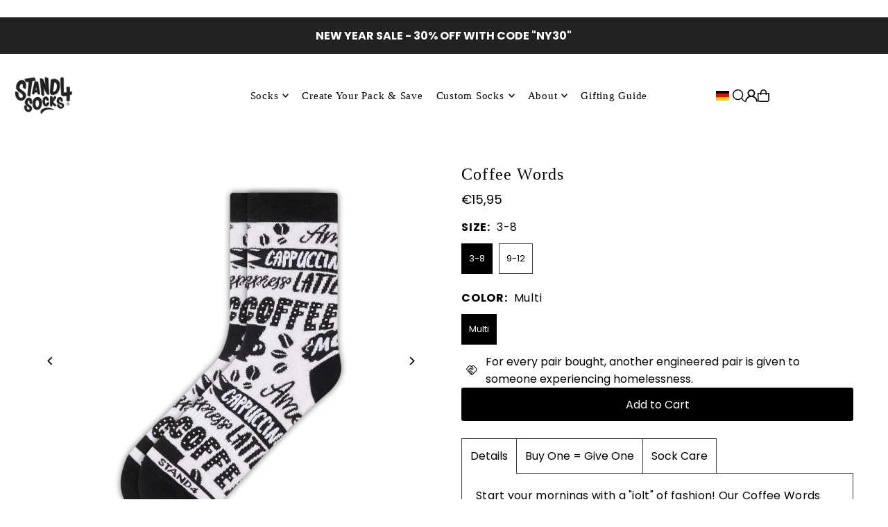

--- FILE ---
content_type: text/html; charset=utf-8
request_url: https://www.stand4socks.com/en-de/products/coffee-words?section_id=template--26998981198198__main&option_values=138982326524,138982359292
body_size: 11035
content:
<div id="shopify-section-template--26998981198198__main" class="shopify-section">

<div
class="product__section product-template prod-template--26998981198198__main main__section"
data-product-id="8125007986940"
data-section-id="template--26998981198198__main"
data-section-type="product__section"
data-url="/en-de/products/coffee-words"
data-initial-variant=""
data-sale-format="percentage"
data-aos="zoom-in">

  <script class="product-json" type="application/json">
  {
      "id": 8125007986940,
      "title": "Coffee Words",
      "handle": "coffee-words",
      "description": "\u003cp\u003eStart your mornings with a \"jolt\" of fashion! Our Coffee Words socks feature an energizing espresso-inspired pattern of java-related words to wake your feet up. Perfect for caffeine-loving fashionistas!\u003c\/p\u003e\n\u003cp\u003e\u003cstrong\u003eFeatures:\u003c\/strong\u003e\u003cbr\u003e\u003c\/p\u003e\n\u003cp\u003e\u003cimg src=\"https:\/\/cdn.shopify.com\/s\/files\/1\/0958\/6304\/files\/Seam3toe_50x50.png?v=1628852287\" alt=\"Seam3toe\"\u003e \u003cspan\u003eSeam3Toe™\u003c\/span\u003e\u003cbr\u003e\u003cimg src=\"https:\/\/cdn.shopify.com\/s\/files\/1\/0958\/6304\/files\/Comfit_Arch_50x50.png?v=1628852317\" alt=\"Comfit Arch\"\u003e \u003cspan\u003eComfit Arch\u003c\/span\u003e™\u003cbr\u003e\u003cimg alt=\"Reinforced Heel \u0026amp; Toe\" src=\"https:\/\/cdn.shopify.com\/s\/files\/1\/0958\/6304\/files\/Reinforced_Heel_50x50.png?v=1628852404\" data-mce-fragment=\"1\" data-mce-src=\"https:\/\/cdn.shopify.com\/s\/files\/1\/0958\/6304\/files\/Reinforced_Heel_50x50.png?v=1628852404\"\u003e Reinforced Heel \u0026amp; Toe\u003cbr\u003e\u003cimg alt=\"Softer Combed Cotton\" src=\"https:\/\/cdn.shopify.com\/s\/files\/1\/0958\/6304\/files\/Softer_Combed_Cotton_8ef665c9-4206-4e15-accc-97be219b72b8_50x50.png?v=1628852571\" data-mce-fragment=\"1\" data-mce-src=\"https:\/\/cdn.shopify.com\/s\/files\/1\/0958\/6304\/files\/Softer_Combed_Cotton_8ef665c9-4206-4e15-accc-97be219b72b8_50x50.png?v=1628852571\"\u003e Softer Combed Cotton\u003cbr\u003e\u003cspan data-sheets-value='{\"1\":2,\"2\":\"...And on the sixth day, God created MANchester. The city that Stand4 Socks is based in, represent Manchester in these socks adorned with iconic Mancunian sayings, landmarks and icons. The comfort of this pair is only amplified by our ultra soft combed cotton material and seamless toe closure.\\n\\nFeatures:\\n\\nSeam3Toe™ \\nComfit Arch™ \\nReinforced Heel \u0026amp; Toe\\nSofter Combed Cotton\\n\\nMaterial:\\n\\n78% Combed Cotton \\n20% Polyamide\\n2% Elastane\"}' data-sheets-userformat='{\"2\":15295,\"3\":{\"1\":0},\"4\":{\"1\":2,\"2\":14281427},\"5\":{\"1\":[{\"1\":2,\"2\":0,\"5\":{\"1\":2,\"2\":0}},{\"1\":0,\"2\":0,\"3\":3},{\"1\":1,\"2\":0,\"4\":1}]},\"6\":{\"1\":[{\"1\":2,\"2\":0,\"5\":{\"1\":2,\"2\":0}},{\"1\":0,\"2\":0,\"3\":3},{\"1\":1,\"2\":0,\"4\":1}]},\"7\":{\"1\":[{\"1\":2,\"2\":0,\"5\":{\"1\":2,\"2\":0}},{\"1\":0,\"2\":0,\"3\":3},{\"1\":1,\"2\":0,\"4\":1}]},\"8\":{\"1\":[{\"1\":2,\"2\":0,\"5\":{\"1\":2,\"2\":0}},{\"1\":0,\"2\":0,\"3\":3},{\"1\":1,\"2\":0,\"4\":1}]},\"10\":0,\"11\":4,\"12\":0,\"14\":{\"1\":2,\"2\":0},\"15\":\"\\\"Helvetica Neue\\\"\",\"16\":9}' data-mce-fragment=\"1\"\u003e\u003cbr data-mce-fragment=\"1\"\u003e\u003cstrong\u003eMaterial:\u003c\/strong\u003e\u003cbr data-mce-fragment=\"1\"\u003e\u003cbr data-mce-fragment=\"1\"\u003e78% Combed Cotton \u003c\/span\u003e\u003cbr\u003e\u003cspan data-sheets-value='{\"1\":2,\"2\":\"...And on the sixth day, God created MANchester. The city that Stand4 Socks is based in, represent Manchester in these socks adorned with iconic Mancunian sayings, landmarks and icons. The comfort of this pair is only amplified by our ultra soft combed cotton material and seamless toe closure.\\n\\nFeatures:\\n\\nSeam3Toe™ \\nComfit Arch™ \\nReinforced Heel \u0026amp; Toe\\nSofter Combed Cotton\\n\\nMaterial:\\n\\n78% Combed Cotton \\n20% Polyamide\\n2% Elastane\"}' data-sheets-userformat='{\"2\":15295,\"3\":{\"1\":0},\"4\":{\"1\":2,\"2\":14281427},\"5\":{\"1\":[{\"1\":2,\"2\":0,\"5\":{\"1\":2,\"2\":0}},{\"1\":0,\"2\":0,\"3\":3},{\"1\":1,\"2\":0,\"4\":1}]},\"6\":{\"1\":[{\"1\":2,\"2\":0,\"5\":{\"1\":2,\"2\":0}},{\"1\":0,\"2\":0,\"3\":3},{\"1\":1,\"2\":0,\"4\":1}]},\"7\":{\"1\":[{\"1\":2,\"2\":0,\"5\":{\"1\":2,\"2\":0}},{\"1\":0,\"2\":0,\"3\":3},{\"1\":1,\"2\":0,\"4\":1}]},\"8\":{\"1\":[{\"1\":2,\"2\":0,\"5\":{\"1\":2,\"2\":0}},{\"1\":0,\"2\":0,\"3\":3},{\"1\":1,\"2\":0,\"4\":1}]},\"10\":0,\"11\":4,\"12\":0,\"14\":{\"1\":2,\"2\":0},\"15\":\"\\\"Helvetica Neue\\\"\",\"16\":9}' data-mce-fragment=\"1\"\u003e20% Polyamide \u003c\/span\u003e\u003cbr\u003e\u003cspan data-sheets-value='{\"1\":2,\"2\":\"...And on the sixth day, God created MANchester. The city that Stand4 Socks is based in, represent Manchester in these socks adorned with iconic Mancunian sayings, landmarks and icons. The comfort of this pair is only amplified by our ultra soft combed cotton material and seamless toe closure.\\n\\nFeatures:\\n\\nSeam3Toe™ \\nComfit Arch™ \\nReinforced Heel \u0026amp; Toe\\nSofter Combed Cotton\\n\\nMaterial:\\n\\n78% Combed Cotton \\n20% Polyamide\\n2% Elastane\"}' data-sheets-userformat='{\"2\":15295,\"3\":{\"1\":0},\"4\":{\"1\":2,\"2\":14281427},\"5\":{\"1\":[{\"1\":2,\"2\":0,\"5\":{\"1\":2,\"2\":0}},{\"1\":0,\"2\":0,\"3\":3},{\"1\":1,\"2\":0,\"4\":1}]},\"6\":{\"1\":[{\"1\":2,\"2\":0,\"5\":{\"1\":2,\"2\":0}},{\"1\":0,\"2\":0,\"3\":3},{\"1\":1,\"2\":0,\"4\":1}]},\"7\":{\"1\":[{\"1\":2,\"2\":0,\"5\":{\"1\":2,\"2\":0}},{\"1\":0,\"2\":0,\"3\":3},{\"1\":1,\"2\":0,\"4\":1}]},\"8\":{\"1\":[{\"1\":2,\"2\":0,\"5\":{\"1\":2,\"2\":0}},{\"1\":0,\"2\":0,\"3\":3},{\"1\":1,\"2\":0,\"4\":1}]},\"10\":0,\"11\":4,\"12\":0,\"14\":{\"1\":2,\"2\":0},\"15\":\"\\\"Helvetica Neue\\\"\",\"16\":9}' data-mce-fragment=\"1\"\u003e2% Elastane\u003cbr\u003e\u003c\/span\u003e\u003c\/p\u003e",
      "published_at": [42,50,12,20,10,2023,5,293,true,"BST"],
      "created_at": [1,54,12,9,9,2023,6,252,true,"BST"],
      "vendor": ".",
      "type": "Socks",
      "tags": ["1966","calf","cotton","england","Famous Feet","football","homeless","limited edition","men","red","soccer","sports","unisex","white"],
      "price": 1595,
      "price_min": 1595,
      "price_max": 1595,
      "available": true,
      "unit_price_separator": "per",
      "price_varies": false,
      "compare_at_price": null,
      "compare_at_price_min": 0,
      "compare_at_price_max": 0,
      "compare_at_price_varies": false,
      "variants": [
        {
          "id": 44576440942844,
          "title": "3-8 \/ Multi",
          "option1": "3-8",
          "option2": "Multi",
          "option3": null,
          "sku": "7421126414565",
          "featured_image": {
              "id": null,
              "product_id": null,
              "position": null,
              "created_at": [42,50,12,20,10,2023,5,293,true,"BST"],
              "updated_at": [1,54,12,9,9,2023,6,252,true,"BST"],
              "alt": null,
              "width": null,
              "height": null,
              "src": null
          },
          "available": true,
          "options": ["3-8","Multi"],
          "price": 1595,
          "unit_price_measurement": {
            "measured_type": null,
            "quantity_unit": null,
            "quantity_value": null,
            "reference_unit": null,
            "reference_value": null
          },
          "unit_price": null,
          "weight": 45,
          "weight_unit": "kg",
          "weight_in_unit": 0.045,
          "compare_at_price": null,
          "inventory_management": "shopify",
          "inventory_quantity": 107,
          "inventory_policy": "deny",
          "barcode": "",
          "featured_media": {
            "alt": null,
            "id": null,
            "position": null,
            "preview_image": {
              "aspect_ratio": null,
              "height": null,
              "width": null
            }
          }
        },
      
        {
          "id": 44576440975612,
          "title": "9-12 \/ Multi",
          "option1": "9-12",
          "option2": "Multi",
          "option3": null,
          "sku": "7421126414558",
          "featured_image": {
              "id": null,
              "product_id": null,
              "position": null,
              "created_at": [42,50,12,20,10,2023,5,293,true,"BST"],
              "updated_at": [1,54,12,9,9,2023,6,252,true,"BST"],
              "alt": null,
              "width": null,
              "height": null,
              "src": null
          },
          "available": true,
          "options": ["9-12","Multi"],
          "price": 1595,
          "unit_price_measurement": {
            "measured_type": null,
            "quantity_unit": null,
            "quantity_value": null,
            "reference_unit": null,
            "reference_value": null
          },
          "unit_price": null,
          "weight": 45,
          "weight_unit": "kg",
          "weight_in_unit": 0.045,
          "compare_at_price": null,
          "inventory_management": "shopify",
          "inventory_quantity": 50,
          "inventory_policy": "deny",
          "barcode": "",
          "featured_media": {
            "alt": null,
            "id": null,
            "position": null,
            "preview_image": {
              "aspect_ratio": null,
              "height": null,
              "width": null
            }
          }
        }
      ],
      "images": ["\/\/www.stand4socks.com\/cdn\/shop\/files\/CoffeeWords.png?v=1694260491","\/\/www.stand4socks.com\/cdn\/shop\/files\/2_f3daa896-2d49-4f7a-afb1-d386d5cf0d90.png?v=1700044607","\/\/www.stand4socks.com\/cdn\/shop\/files\/1_9a9a0a73-ca6f-4f18-a5f1-ecb775dd9743.png?v=1700044637","\/\/www.stand4socks.com\/cdn\/shop\/files\/Coffee_Words.png?v=1721322266"],
      "featured_image": "\/\/www.stand4socks.com\/cdn\/shop\/files\/CoffeeWords.png?v=1694260491",
      "featured_media": {"alt":null,"id":32288505331964,"position":1,"preview_image":{"aspect_ratio":1.0,"height":1048,"width":1048,"src":"\/\/www.stand4socks.com\/cdn\/shop\/files\/CoffeeWords.png?v=1694260491"},"aspect_ratio":1.0,"height":1048,"media_type":"image","src":"\/\/www.stand4socks.com\/cdn\/shop\/files\/CoffeeWords.png?v=1694260491","width":1048},
      "featured_media_id": 32288505331964,
      "options": ["Size","Color"],
      "url": "\/en-de\/products\/coffee-words",
      "media": [
        {
          "alt": "Coffee Words",
          "id": 32288505331964,
          "position": 1,
          "preview_image": {
            "aspect_ratio": 1.0,
            "height": 1048,
            "width": 1048
          },
          "aspect_ratio": 1.0,
          "height": 1048,
          "media_type": "image",
          "src": {"alt":null,"id":32288505331964,"position":1,"preview_image":{"aspect_ratio":1.0,"height":1048,"width":1048,"src":"\/\/www.stand4socks.com\/cdn\/shop\/files\/CoffeeWords.png?v=1694260491"},"aspect_ratio":1.0,"height":1048,"media_type":"image","src":"\/\/www.stand4socks.com\/cdn\/shop\/files\/CoffeeWords.png?v=1694260491","width":1048},
          "width": 1048
        },
    
        {
          "alt": "Coffee Words",
          "id": 32640810746108,
          "position": 2,
          "preview_image": {
            "aspect_ratio": 1.0,
            "height": 1080,
            "width": 1080
          },
          "aspect_ratio": 1.0,
          "height": 1080,
          "media_type": "image",
          "src": {"alt":null,"id":32640810746108,"position":2,"preview_image":{"aspect_ratio":1.0,"height":1080,"width":1080,"src":"\/\/www.stand4socks.com\/cdn\/shop\/files\/2_f3daa896-2d49-4f7a-afb1-d386d5cf0d90.png?v=1700044607"},"aspect_ratio":1.0,"height":1080,"media_type":"image","src":"\/\/www.stand4socks.com\/cdn\/shop\/files\/2_f3daa896-2d49-4f7a-afb1-d386d5cf0d90.png?v=1700044607","width":1080},
          "width": 1080
        },
    
        {
          "alt": "Coffee Words",
          "id": 32640811794684,
          "position": 3,
          "preview_image": {
            "aspect_ratio": 1.0,
            "height": 1080,
            "width": 1080
          },
          "aspect_ratio": 1.0,
          "height": 1080,
          "media_type": "image",
          "src": {"alt":null,"id":32640811794684,"position":3,"preview_image":{"aspect_ratio":1.0,"height":1080,"width":1080,"src":"\/\/www.stand4socks.com\/cdn\/shop\/files\/1_9a9a0a73-ca6f-4f18-a5f1-ecb775dd9743.png?v=1700044637"},"aspect_ratio":1.0,"height":1080,"media_type":"image","src":"\/\/www.stand4socks.com\/cdn\/shop\/files\/1_9a9a0a73-ca6f-4f18-a5f1-ecb775dd9743.png?v=1700044637","width":1080},
          "width": 1080
        },
    
        {
          "alt": "Coffee Words",
          "id": 34547303776508,
          "position": 4,
          "preview_image": {
            "aspect_ratio": 1.0,
            "height": 1048,
            "width": 1048
          },
          "aspect_ratio": 1.0,
          "height": 1048,
          "media_type": "image",
          "src": {"alt":null,"id":34547303776508,"position":4,"preview_image":{"aspect_ratio":1.0,"height":1048,"width":1048,"src":"\/\/www.stand4socks.com\/cdn\/shop\/files\/Coffee_Words.png?v=1721322266"},"aspect_ratio":1.0,"height":1048,"media_type":"image","src":"\/\/www.stand4socks.com\/cdn\/shop\/files\/Coffee_Words.png?v=1721322266","width":1048},
          "width": 1048
        }
    ]
  }
</script>


  <div class="row grid_wrapper">

      <div class="product__section-images product-8125007986940 span-6 sm-span-12 auto carousel-container js-product-gallery"
           data-product-single-media-group
           data-gallery-config='{
      "thumbPosition": "bottom",
      "clickToEnlarge": false,
      "enableVideoLooping": false,
      "navStyle": "arrows",
      "adaptiveHeight": true,
      "mainSlider": true,
      "thumbSlider": true,
      "productId": 8125007986940,
      "isQuick": false
    }'
           data-aos="zoom-in"
           data-static-gallery>

          
          	




<div id="slider" class="span-12 auto ">
    <div class="slides product-image-container carousel carousel-main js-carousel-main" data-product-id="8125007986940">
      
        <div class="image-slide carousel-cell" data-image-id="32288505331964" data-slide-index="0" tabindex="-1">
          <div class="product-media-container product-media--32288505331964 image"
          data-product-single-media-wrapper
          
          
          
          data-thumbnail-id="product-template-32288505331964"
          data-media-id="product-template-32288505331964">
            


              <div class="box-ratio" style="padding-bottom: 100.0%;">
                <img src="//www.stand4socks.com/cdn/shop/files/CoffeeWords.png?v=1694260491&amp;width=1200" alt="Coffee Words" srcset="//www.stand4socks.com/cdn/shop/files/CoffeeWords.png?v=1694260491&amp;width=200 200w, //www.stand4socks.com/cdn/shop/files/CoffeeWords.png?v=1694260491&amp;width=300 300w, //www.stand4socks.com/cdn/shop/files/CoffeeWords.png?v=1694260491&amp;width=400 400w, //www.stand4socks.com/cdn/shop/files/CoffeeWords.png?v=1694260491&amp;width=500 500w, //www.stand4socks.com/cdn/shop/files/CoffeeWords.png?v=1694260491&amp;width=600 600w, //www.stand4socks.com/cdn/shop/files/CoffeeWords.png?v=1694260491&amp;width=700 700w, //www.stand4socks.com/cdn/shop/files/CoffeeWords.png?v=1694260491&amp;width=800 800w, //www.stand4socks.com/cdn/shop/files/CoffeeWords.png?v=1694260491&amp;width=1000 1000w, //www.stand4socks.com/cdn/shop/files/CoffeeWords.png?v=1694260491&amp;width=1200 1200w" width="1200" height="1200" loading="lazy" fetchpriority="auto" sizes="
                (min-width: 1601px) 2000px,
                (min-width: 768px) and (max-width: 1600px) 1200px,
                (max-width: 767px) 100vw, 900px
              " data-zoom-src="//www.stand4socks.com/cdn/shop/files/CoffeeWords.png?v=1694260491&amp;width=2400" class="product__image" data-aspect-ratio="1.0" data-width="1048" data-height="1048">
              </div>
              <noscript><img src="//www.stand4socks.com/cdn/shop/files/CoffeeWords.png?v=1694260491&amp;width=1200" alt="Coffee Words" srcset="//www.stand4socks.com/cdn/shop/files/CoffeeWords.png?v=1694260491&amp;width=352 352w, //www.stand4socks.com/cdn/shop/files/CoffeeWords.png?v=1694260491&amp;width=832 832w, //www.stand4socks.com/cdn/shop/files/CoffeeWords.png?v=1694260491&amp;width=1200 1200w" width="1200" height="1200"></noscript>

              

              
          </div>
          <noscript>
            <img id="8125007986940" class="product-main-image" src="//www.stand4socks.com/cdn/shop/files/CoffeeWords.png?v=1694260491&width=800" alt='Coffee Words'/>
          </noscript>
        </div>
      
        <div class="image-slide carousel-cell" data-image-id="32640810746108" data-slide-index="1" tabindex="-1">
          <div class="product-media-container product-media--32640810746108 image"
          data-product-single-media-wrapper
          
          
          
          data-thumbnail-id="product-template-32640810746108"
          data-media-id="product-template-32640810746108">
            


              <div class="box-ratio" style="padding-bottom: 100.0%;">
                <img src="//www.stand4socks.com/cdn/shop/files/2_f3daa896-2d49-4f7a-afb1-d386d5cf0d90.png?v=1700044607&amp;width=1200" alt="Coffee Words" srcset="//www.stand4socks.com/cdn/shop/files/2_f3daa896-2d49-4f7a-afb1-d386d5cf0d90.png?v=1700044607&amp;width=200 200w, //www.stand4socks.com/cdn/shop/files/2_f3daa896-2d49-4f7a-afb1-d386d5cf0d90.png?v=1700044607&amp;width=300 300w, //www.stand4socks.com/cdn/shop/files/2_f3daa896-2d49-4f7a-afb1-d386d5cf0d90.png?v=1700044607&amp;width=400 400w, //www.stand4socks.com/cdn/shop/files/2_f3daa896-2d49-4f7a-afb1-d386d5cf0d90.png?v=1700044607&amp;width=500 500w, //www.stand4socks.com/cdn/shop/files/2_f3daa896-2d49-4f7a-afb1-d386d5cf0d90.png?v=1700044607&amp;width=600 600w, //www.stand4socks.com/cdn/shop/files/2_f3daa896-2d49-4f7a-afb1-d386d5cf0d90.png?v=1700044607&amp;width=700 700w, //www.stand4socks.com/cdn/shop/files/2_f3daa896-2d49-4f7a-afb1-d386d5cf0d90.png?v=1700044607&amp;width=800 800w, //www.stand4socks.com/cdn/shop/files/2_f3daa896-2d49-4f7a-afb1-d386d5cf0d90.png?v=1700044607&amp;width=1000 1000w, //www.stand4socks.com/cdn/shop/files/2_f3daa896-2d49-4f7a-afb1-d386d5cf0d90.png?v=1700044607&amp;width=1200 1200w" width="1200" height="1200" loading="lazy" fetchpriority="auto" sizes="
                (min-width: 1601px) 2000px,
                (min-width: 768px) and (max-width: 1600px) 1200px,
                (max-width: 767px) 100vw, 900px
              " data-zoom-src="//www.stand4socks.com/cdn/shop/files/2_f3daa896-2d49-4f7a-afb1-d386d5cf0d90.png?v=1700044607&amp;width=2400" class="product__image" data-aspect-ratio="1.0" data-width="1080" data-height="1080">
              </div>
              <noscript><img src="//www.stand4socks.com/cdn/shop/files/2_f3daa896-2d49-4f7a-afb1-d386d5cf0d90.png?v=1700044607&amp;width=1200" alt="Coffee Words" srcset="//www.stand4socks.com/cdn/shop/files/2_f3daa896-2d49-4f7a-afb1-d386d5cf0d90.png?v=1700044607&amp;width=352 352w, //www.stand4socks.com/cdn/shop/files/2_f3daa896-2d49-4f7a-afb1-d386d5cf0d90.png?v=1700044607&amp;width=832 832w, //www.stand4socks.com/cdn/shop/files/2_f3daa896-2d49-4f7a-afb1-d386d5cf0d90.png?v=1700044607&amp;width=1200 1200w" width="1200" height="1200"></noscript>

              

              
          </div>
          <noscript>
            <img id="8125007986940" class="product-main-image" src="//www.stand4socks.com/cdn/shop/files/2_f3daa896-2d49-4f7a-afb1-d386d5cf0d90.png?v=1700044607&width=800" alt='Coffee Words'/>
          </noscript>
        </div>
      
        <div class="image-slide carousel-cell" data-image-id="32640811794684" data-slide-index="2" tabindex="-1">
          <div class="product-media-container product-media--32640811794684 image"
          data-product-single-media-wrapper
          
          
          
          data-thumbnail-id="product-template-32640811794684"
          data-media-id="product-template-32640811794684">
            


              <div class="box-ratio" style="padding-bottom: 100.0%;">
                <img src="//www.stand4socks.com/cdn/shop/files/1_9a9a0a73-ca6f-4f18-a5f1-ecb775dd9743.png?v=1700044637&amp;width=1200" alt="Coffee Words" srcset="//www.stand4socks.com/cdn/shop/files/1_9a9a0a73-ca6f-4f18-a5f1-ecb775dd9743.png?v=1700044637&amp;width=200 200w, //www.stand4socks.com/cdn/shop/files/1_9a9a0a73-ca6f-4f18-a5f1-ecb775dd9743.png?v=1700044637&amp;width=300 300w, //www.stand4socks.com/cdn/shop/files/1_9a9a0a73-ca6f-4f18-a5f1-ecb775dd9743.png?v=1700044637&amp;width=400 400w, //www.stand4socks.com/cdn/shop/files/1_9a9a0a73-ca6f-4f18-a5f1-ecb775dd9743.png?v=1700044637&amp;width=500 500w, //www.stand4socks.com/cdn/shop/files/1_9a9a0a73-ca6f-4f18-a5f1-ecb775dd9743.png?v=1700044637&amp;width=600 600w, //www.stand4socks.com/cdn/shop/files/1_9a9a0a73-ca6f-4f18-a5f1-ecb775dd9743.png?v=1700044637&amp;width=700 700w, //www.stand4socks.com/cdn/shop/files/1_9a9a0a73-ca6f-4f18-a5f1-ecb775dd9743.png?v=1700044637&amp;width=800 800w, //www.stand4socks.com/cdn/shop/files/1_9a9a0a73-ca6f-4f18-a5f1-ecb775dd9743.png?v=1700044637&amp;width=1000 1000w, //www.stand4socks.com/cdn/shop/files/1_9a9a0a73-ca6f-4f18-a5f1-ecb775dd9743.png?v=1700044637&amp;width=1200 1200w" width="1200" height="1200" loading="lazy" fetchpriority="auto" sizes="
                (min-width: 1601px) 2000px,
                (min-width: 768px) and (max-width: 1600px) 1200px,
                (max-width: 767px) 100vw, 900px
              " data-zoom-src="//www.stand4socks.com/cdn/shop/files/1_9a9a0a73-ca6f-4f18-a5f1-ecb775dd9743.png?v=1700044637&amp;width=2400" class="product__image" data-aspect-ratio="1.0" data-width="1080" data-height="1080">
              </div>
              <noscript><img src="//www.stand4socks.com/cdn/shop/files/1_9a9a0a73-ca6f-4f18-a5f1-ecb775dd9743.png?v=1700044637&amp;width=1200" alt="Coffee Words" srcset="//www.stand4socks.com/cdn/shop/files/1_9a9a0a73-ca6f-4f18-a5f1-ecb775dd9743.png?v=1700044637&amp;width=352 352w, //www.stand4socks.com/cdn/shop/files/1_9a9a0a73-ca6f-4f18-a5f1-ecb775dd9743.png?v=1700044637&amp;width=832 832w, //www.stand4socks.com/cdn/shop/files/1_9a9a0a73-ca6f-4f18-a5f1-ecb775dd9743.png?v=1700044637&amp;width=1200 1200w" width="1200" height="1200"></noscript>

              

              
          </div>
          <noscript>
            <img id="8125007986940" class="product-main-image" src="//www.stand4socks.com/cdn/shop/files/1_9a9a0a73-ca6f-4f18-a5f1-ecb775dd9743.png?v=1700044637&width=800" alt='Coffee Words'/>
          </noscript>
        </div>
      
        <div class="image-slide carousel-cell" data-image-id="34547303776508" data-slide-index="3" tabindex="-1">
          <div class="product-media-container product-media--34547303776508 image"
          data-product-single-media-wrapper
          
          
          
          data-thumbnail-id="product-template-34547303776508"
          data-media-id="product-template-34547303776508">
            


              <div class="box-ratio" style="padding-bottom: 100.0%;">
                <img src="//www.stand4socks.com/cdn/shop/files/Coffee_Words.png?v=1721322266&amp;width=1200" alt="Coffee Words" srcset="//www.stand4socks.com/cdn/shop/files/Coffee_Words.png?v=1721322266&amp;width=200 200w, //www.stand4socks.com/cdn/shop/files/Coffee_Words.png?v=1721322266&amp;width=300 300w, //www.stand4socks.com/cdn/shop/files/Coffee_Words.png?v=1721322266&amp;width=400 400w, //www.stand4socks.com/cdn/shop/files/Coffee_Words.png?v=1721322266&amp;width=500 500w, //www.stand4socks.com/cdn/shop/files/Coffee_Words.png?v=1721322266&amp;width=600 600w, //www.stand4socks.com/cdn/shop/files/Coffee_Words.png?v=1721322266&amp;width=700 700w, //www.stand4socks.com/cdn/shop/files/Coffee_Words.png?v=1721322266&amp;width=800 800w, //www.stand4socks.com/cdn/shop/files/Coffee_Words.png?v=1721322266&amp;width=1000 1000w, //www.stand4socks.com/cdn/shop/files/Coffee_Words.png?v=1721322266&amp;width=1200 1200w" width="1200" height="1200" loading="lazy" fetchpriority="auto" sizes="
                (min-width: 1601px) 2000px,
                (min-width: 768px) and (max-width: 1600px) 1200px,
                (max-width: 767px) 100vw, 900px
              " data-zoom-src="//www.stand4socks.com/cdn/shop/files/Coffee_Words.png?v=1721322266&amp;width=2400" class="product__image" data-aspect-ratio="1.0" data-width="1048" data-height="1048">
              </div>
              <noscript><img src="//www.stand4socks.com/cdn/shop/files/Coffee_Words.png?v=1721322266&amp;width=1200" alt="Coffee Words" srcset="//www.stand4socks.com/cdn/shop/files/Coffee_Words.png?v=1721322266&amp;width=352 352w, //www.stand4socks.com/cdn/shop/files/Coffee_Words.png?v=1721322266&amp;width=832 832w, //www.stand4socks.com/cdn/shop/files/Coffee_Words.png?v=1721322266&amp;width=1200 1200w" width="1200" height="1200"></noscript>

              

              
          </div>
          <noscript>
            <img id="8125007986940" class="product-main-image" src="//www.stand4socks.com/cdn/shop/files/Coffee_Words.png?v=1721322266&width=800" alt='Coffee Words'/>
          </noscript>
        </div>
      
    </div>
    
</div>

  
<div id="thumbnails" class="thumb-slider thumbnail-slider custom horizontal-carousel span-12 auto mobile-hide flickity-slider--true js-thumb-horizontal-wrapper js-thumb-wrapper"
    data-thumbnail-position="bottom">
      <div class="thumb-slider-wrapper js-thumb-carousel-scroll" id="thumb-slider-wrapper">
        <div class="carousel-nav thumb-slider-slides slides product-single__thumbnails-template--26998981198198__main js-thumb-carousel-nav">
          
            <div class="image-thumbnail product-single__thumbnails-item carousel-cell is-nav-selected js-thumb-item" data-slide-index="0"
            data-image-id="32288505331964" tabindex="0">
              <div class="product-single__thumbnail product-single__thumbnail--template--26998981198198__main js-thumb-item-img-wrap" data-thumbnail-id="product-template-32288505331964">

                <div class="box-ratio" style="padding-bottom: 100.0%;">
                  <img src="//www.stand4socks.com/cdn/shop/files/CoffeeWords.png?v=1694260491&amp;width=200" alt="Coffee Words" srcset="//www.stand4socks.com/cdn/shop/files/CoffeeWords.png?v=1694260491&amp;width=200 200w" width="200" height="200" loading="lazy" class="js-thumb-item-img" data-image-id="32288505331964" fetchpriority="auto">
                </div>
                <noscript><img src="//www.stand4socks.com/cdn/shop/files/CoffeeWords.png?v=1694260491&amp;width=200" alt="Coffee Words" srcset="//www.stand4socks.com/cdn/shop/files/CoffeeWords.png?v=1694260491&amp;width=200 200w" width="200" height="200"></noscript></div>
            </div>
          
            <div class="image-thumbnail product-single__thumbnails-item carousel-cell  js-thumb-item" data-slide-index="1"
            data-image-id="32640810746108" tabindex="0">
              <div class="product-single__thumbnail product-single__thumbnail--template--26998981198198__main js-thumb-item-img-wrap" data-thumbnail-id="product-template-32640810746108">

                <div class="box-ratio" style="padding-bottom: 100.0%;">
                  <img src="//www.stand4socks.com/cdn/shop/files/2_f3daa896-2d49-4f7a-afb1-d386d5cf0d90.png?v=1700044607&amp;width=200" alt="Coffee Words" srcset="//www.stand4socks.com/cdn/shop/files/2_f3daa896-2d49-4f7a-afb1-d386d5cf0d90.png?v=1700044607&amp;width=200 200w" width="200" height="200" loading="lazy" class="js-thumb-item-img" data-image-id="32640810746108" fetchpriority="auto">
                </div>
                <noscript><img src="//www.stand4socks.com/cdn/shop/files/2_f3daa896-2d49-4f7a-afb1-d386d5cf0d90.png?v=1700044607&amp;width=200" alt="Coffee Words" srcset="//www.stand4socks.com/cdn/shop/files/2_f3daa896-2d49-4f7a-afb1-d386d5cf0d90.png?v=1700044607&amp;width=200 200w" width="200" height="200"></noscript></div>
            </div>
          
            <div class="image-thumbnail product-single__thumbnails-item carousel-cell  js-thumb-item" data-slide-index="2"
            data-image-id="32640811794684" tabindex="0">
              <div class="product-single__thumbnail product-single__thumbnail--template--26998981198198__main js-thumb-item-img-wrap" data-thumbnail-id="product-template-32640811794684">

                <div class="box-ratio" style="padding-bottom: 100.0%;">
                  <img src="//www.stand4socks.com/cdn/shop/files/1_9a9a0a73-ca6f-4f18-a5f1-ecb775dd9743.png?v=1700044637&amp;width=200" alt="Coffee Words" srcset="//www.stand4socks.com/cdn/shop/files/1_9a9a0a73-ca6f-4f18-a5f1-ecb775dd9743.png?v=1700044637&amp;width=200 200w" width="200" height="200" loading="lazy" class="js-thumb-item-img" data-image-id="32640811794684" fetchpriority="auto">
                </div>
                <noscript><img src="//www.stand4socks.com/cdn/shop/files/1_9a9a0a73-ca6f-4f18-a5f1-ecb775dd9743.png?v=1700044637&amp;width=200" alt="Coffee Words" srcset="//www.stand4socks.com/cdn/shop/files/1_9a9a0a73-ca6f-4f18-a5f1-ecb775dd9743.png?v=1700044637&amp;width=200 200w" width="200" height="200"></noscript></div>
            </div>
          
            <div class="image-thumbnail product-single__thumbnails-item carousel-cell  js-thumb-item" data-slide-index="3"
            data-image-id="34547303776508" tabindex="0">
              <div class="product-single__thumbnail product-single__thumbnail--template--26998981198198__main js-thumb-item-img-wrap" data-thumbnail-id="product-template-34547303776508">

                <div class="box-ratio" style="padding-bottom: 100.0%;">
                  <img src="//www.stand4socks.com/cdn/shop/files/Coffee_Words.png?v=1721322266&amp;width=200" alt="Coffee Words" srcset="//www.stand4socks.com/cdn/shop/files/Coffee_Words.png?v=1721322266&amp;width=200 200w" width="200" height="200" loading="lazy" class="js-thumb-item-img" data-image-id="34547303776508" fetchpriority="auto">
                </div>
                <noscript><img src="//www.stand4socks.com/cdn/shop/files/Coffee_Words.png?v=1721322266&amp;width=200" alt="Coffee Words" srcset="//www.stand4socks.com/cdn/shop/files/Coffee_Words.png?v=1721322266&amp;width=200 200w" width="200" height="200"></noscript></div>
            </div>
          
        </div>
      </div>
    </div>
  


          
      </div>

    	<div class="product__section-content span-6 sm-span-12 auto">

        <div class="product__section-details ">

          

          
          
            
              

                  

<div class=" product__section-details__inner product__section-details__inner--product_info" >

  <!-- title -->
  <div class="product__section-title">
    <h1>Coffee Words</h1>
  </div>

  <!-- vendor -->
  

  
<div id="product-price" class="price
  
  
  "
  data-price
><div class="price__pricing-group">
    <dl class="price__regular">
      <dt>
        <span class="visually-hidden visually-hidden--inline">Regular</span>
      </dt>
      <dd>
        <span class="price-item price-item--regular" data-regular-price>
          €15,95
        </span>
      </dd>
    </dl>
    <dl class="price__sale">
      <dt>
        <span class="visually-hidden visually-hidden--inline">Sale</span>
      </dt>
      <dd>
        <span class="price-item price-item--sale" data-sale-price>
          €15,95
        </span>
      </dd>
      <dt>
        <span class="visually-hidden visually-hidden--inline">Regular</span>
      </dt>
      <dd>
        <span class="price-item price-item--regular" data-regular-price>
          
        </span>
      </dd>
    </dl>
    <div class="price__badges">
      <span class="price__badge price__badge--sale" aria-hidden="true">
        <span>SALE</span>
      </span>
      <span class="price__badge price__badge--sold-out">
        <span>Sold Out</span>
      </span>
    </div>
  </div>
  <dl class="price__unit">
    <dt>
      <span class="visually-hidden visually-hidden--inline">Unit Price</span>
    </dt>
    <dd class="price-unit-price"><span data-unit-price></span><span aria-hidden="true">/</span><span class="visually-hidden">per&nbsp;</span><span data-unit-price-base-unit></span></dd>
  </dl>
</div>

<form method="post" action="/en-de/cart/add" id="product-form-installment" accept-charset="UTF-8" class="shopify-product-form" enctype="multipart/form-data"><input type="hidden" name="form_type" value="product" /><input type="hidden" name="utf8" value="✓" /><input type="hidden" name="id" value="44576440975612">
    <select style="display:none;" name='id'>
      
        <option value="44576440942844" ></option>
      
        <option value="44576440975612" selected="selected"></option>
      
    </select>
    <div class="spi-banner">
      
    </div><!-- /#spi-banner --><input type="hidden" name="product-id" value="8125007986940" /><input type="hidden" name="section-id" value="template--26998981198198__main" /></form></div>

                
            
              

                  

<div class="product__section-details__inner product__section-details__inner--product_variants" >
  

<script type="application/json" data-selected-variant>
  {
    "id": 44576440975612,
    "title": "9-12 \/ Multi",
    "sku": "7421126414558",
    "available": true,
    "option1": "9-12",
    "option2": "Multi",
    "option3": null,
    "price": 1595,
    "compare_at_price": null,
    "featured_media": null,
    "inventory_management": "shopify",
    "inventory_policy": "deny",
    "inventory_quantity": 50,
    "requires_shipping": true,
    "taxable": true,
    "featured_image": {
        "id": null,
        "product_id": null,
        "position": null,
        "created_at": [42,50,12,20,10,2023,5,293,true,"BST"],
        "updated_at": [1,54,12,9,9,2023,6,252,true,"BST"],
        "alt": null,
        "width": null,
        "height": null,
        "src": null
    },
    "options": ["9-12","Multi"],
    "weight": 45,
    "barcode": "",
    "requires_selling_plan": false
  }
</script>


  
  <form method="post" action="/en-de/cart/add" id="product-form-template--26998981198198__main" accept-charset="UTF-8" class="product__form-container product_form" enctype="multipart/form-data" data-product-form="
   { &quot;money_format&quot;: &quot;€{{amount_with_comma_separator}}&quot;,
     &quot;enable_history&quot;: true,
     &quot;sold_out&quot;: &quot;Sold Out&quot;,
     &quot;button&quot;: &quot;Add to Cart&quot;,
     &quot;unavailable&quot;: &quot;Unavailable&quot;,
     &quot;only_left&quot;: {
       &quot;one&quot;: &quot;Only {{ count }} left!&quot;,
       &quot;other&quot;: &quot;Only {{ count }} left!&quot;
     },
     &quot;savings&quot;: &quot;Save {{ savings }}&quot;,
     &quot;quickview&quot;: false,
     &quot;featured_product&quot;: false,
     &quot;swatches&quot;: &quot;swatches&quot;,
     &quot;enable_quantity_limits&quot;: true
   }
   " data-product-id="8125007986940"><input type="hidden" name="form_type" value="product" /><input type="hidden" name="utf8" value="✓" />
<div
          class="product__variants-swatches mt4 mb6 no-js-hidden"
          data-section="template--26998981198198__main"
          data-section-id="template--26998981198198__main"
          data-url="/en-de/products/coffee-words"
          data-selected-variant-id="44576440975612"
        >
          
            
<div class="swatches__container js-variant-selector" data-option-index="1" data-other-options='["option2","option3"]'>
  <p class="swatches__option-name h5"><strong>Size:</strong> <span id="selected-option-1" class="swatches__option-value">9-12</span></p>

  
<!-- Checking Availability --><!-- Building Variant Image -->

    

    

    
      
      <div class="swatches__swatch--regular swatch-element  js-swatch-element">
        
      <input type="radio" id="template--26998981198198__main-8125007986940-size-0"
          class="swatches__form--input"
          name="size"
          value="3-8"
          data-position="1"
          data-option-value-id="138982293756"
          >
    

        <label class="swatches__form--label" for="template--26998981198198__main-8125007986940-size-0" tabindex="0">
          3-8
        </label>
      </div>
    
    
  
<!-- Checking Availability --><!-- Building Variant Image -->

    

    

    
      
      <div class="swatches__swatch--regular swatch-element  js-swatch-element">
        
      <input type="radio" id="template--26998981198198__main-8125007986940-size-1"
          class="swatches__form--input"
          name="size"
          value="9-12"
          data-position="1"
          data-option-value-id="138982326524"
          checked="checked">
    

        <label class="swatches__form--label" for="template--26998981198198__main-8125007986940-size-1" tabindex="0">
          9-12
        </label>
      </div>
    
    
  
</div>

          
            
<div class="swatches__container js-variant-selector" data-option-index="2" data-other-options='["option1","option3"]'>
  <p class="swatches__option-name h5"><strong>Color:</strong> <span id="selected-option-2" class="swatches__option-value">Multi</span></p>

  
<!-- Checking Availability --><!-- Building Variant Image -->

    

    

    
      
      <div class="swatches__swatch--regular swatch-element  js-swatch-element">
        
      <input type="radio" id="template--26998981198198__main-8125007986940-color-0"
          class="swatches__form--input"
          name="color"
          value="Multi"
          data-position="2"
          data-option-value-id="138982359292"
          checked="checked">
    

        <label class="swatches__form--label" for="template--26998981198198__main-8125007986940-color-0" tabindex="0">
          Multi
        </label>
      </div>
    
    
  
</div>

          
        </div><input
      class="formVariantId"
      name="id"
      type="hidden"
      value="44576440975612"
      data-inventory-quantity="50">
  <input type="hidden" name="product-id" value="8125007986940" /><input type="hidden" name="section-id" value="template--26998981198198__main" /></form>
</div>

                
            
              

                  

<div class="product__section-details__inner product__section-details__inner--stock_levels" >
  


    <div
      id="variant-stock-levels--template--26998981198198__main"
      class="variant-stock-levels js-variant-stock-levels variant-stock-levels--template--26998981198198__main visually-hidden"
      data-stock-level-threshold="25"
    >
      <div class="variant-stock-levels__inner">
          <span class="pulse__icon"></span>
        <span class="js-variant-stock-levels__message">
          Only 50 left!
        </span>
      </div><!-- /.variant-stock-levels__inner -->
    </div><!-- /#variant-stock-levels -->
  
</div>
<style>
  /* ---- variant stock levels ---- */
  #variant-stock-levels--template--26998981198198__main .pulse__icon {
    --pulse-color: #ffb042;
  }
  .pulse__icon {
    background: var(--pulse-color, rgba(255, 177, 66, 1));
    box-shadow: 0 0 0 0 var(--pulse-color, rgba(255, 177, 66, 1));
    transform: scale(1);
    animation: pulse 2s infinite;
  }
  @keyframes pulse {
    0% {
      transform: scale(0.95);
      box-shadow: 0 0 0 0 rgba(255, 177, 66, 0.7);
    }
    70% {
      transform: scale(1);
      box-shadow: 0 0 0 10px rgba(255, 177, 66, 0);
    }
    100% {
      transform: scale(0.95);
      box-shadow: 0 0 0 0 rgba(255, 177, 66, 0);
    }
  }
  @media screen and (max-width: 740px) {
    .variant-stock-levels__inner,
    .product-blocks__inner {
        justify-content: center;
    }
  }
</style>

            
              

                  


  <div class="product__section-details__inner product__section-details__inner--text_with_icon" >
    
    <div class="product-blocks__inner">
      
        
        <svg class="icon--icon-theme-handshake vib-center" height="14px" viewBox="0 0 22 20" version="1.1" xmlns="http://www.w3.org/2000/svg" xmlns:xlink="http://www.w3.org/1999/xlink">
      <g class="hover-fill" fill="var(--text-color)">
          <path d="M10.8886108,18.4981227 C10.9720484,18.4981227 11.0680017,18.4772632 11.1764706,18.4355444 C11.2849395,18.3938256 11.372549,18.3395912 11.4392991,18.2728411 L19.8748436,9.81226533 C20.0917814,9.59532749 20.2544848,9.34918648 20.3629537,9.0738423 C20.4714226,8.79849812 20.5256571,8.51898206 20.5256571,8.23529412 C20.5256571,7.95160617 20.4714226,7.66791823 20.3629537,7.38423029 C20.2544848,7.10054234 20.0917814,6.85022945 19.8748436,6.63329161 L15.3692115,2.12765957 C15.1522737,1.91072174 14.9019608,1.74801836 14.6182728,1.63954944 C14.3345849,1.53108052 14.050897,1.47684606 13.767209,1.47684606 C13.4835211,1.47684606 13.204005,1.53108052 12.9286608,1.63954944 C12.6533166,1.74801836 12.4071756,1.91072174 12.1902378,2.12765957 L11.7396746,2.57822278 L13.767209,4.63078849 C13.9841469,4.86441385 14.1760534,5.13558615 14.3429287,5.44430538 C14.5098039,5.75302461 14.5932416,6.09094702 14.5932416,6.45807259 C14.5932416,7.09219858 14.3471005,7.65123071 13.8548185,8.13516896 C13.3625365,8.61910722 12.7993325,8.86107635 12.1652065,8.86107635 C11.7480184,8.86107635 11.4017522,8.79849812 11.126408,8.67334168 C10.8510638,8.54818523 10.5965791,8.36879433 10.3629537,8.13516896 L8.53566959,6.30788486 L4.00500626,10.8385482 C3.92156863,10.9219858 3.86316229,11.0095953 3.82978723,11.1013767 C3.79641218,11.1931581 3.77972466,11.2891114 3.77972466,11.3892365 C3.77972466,11.6061744 3.85064664,11.7855653 3.99249061,11.9274093 C4.13433458,12.0692532 4.31372549,12.1401752 4.53066333,12.1401752 C4.63078849,12.1401752 4.72674176,12.1151439 4.81852315,12.0650814 C4.91030455,12.0150188 4.9895703,11.9566124 5.0563204,11.8898623 L8.5106383,8.43554443 L9.56195244,9.48685857 L6.13266583,12.9161452 C6.0492282,12.9995828 5.99082186,13.0913642 5.95744681,13.1914894 C5.92407176,13.2916145 5.90738423,13.3917397 5.90738423,13.4918648 C5.90738423,13.6921151 5.9824781,13.8673342 6.13266583,14.0175219 C6.28285357,14.1677096 6.45807259,14.2428035 6.6583229,14.2428035 C6.75844806,14.2428035 6.85440134,14.2219441 6.94618273,14.1802253 C7.03796412,14.1385065 7.11722987,14.084272 7.18397997,14.0175219 L10.6382979,10.563204 L11.689612,11.6145181 L8.26032541,15.0438048 C8.1935753,15.1105549 8.13934084,15.1981644 8.09762203,15.3066333 C8.05590321,15.4151022 8.0350438,15.5193992 8.0350438,15.6195244 C8.0350438,15.8197747 8.11013767,15.9949937 8.26032541,16.1451815 C8.41051314,16.2953692 8.58573217,16.3704631 8.78598248,16.3704631 C8.88610763,16.3704631 8.97788903,16.3537756 9.06132666,16.3204005 C9.14476429,16.2870254 9.22820192,16.2286191 9.31163955,16.1451815 L12.7659574,12.6908636 L13.8172716,13.7421777 L10.3629537,17.1964956 C10.2795161,17.2799332 10.2211097,17.3717146 10.1877347,17.4718398 C10.1543596,17.571965 10.1376721,17.6637463 10.1376721,17.747184 C10.1376721,17.9808093 10.2044222,18.1643721 10.3379224,18.2978723 C10.4714226,18.4313725 10.6549854,18.4981227 10.8886108,18.4981227 Z M10.8886108,20 C10.3379224,20 9.84564038,19.7955778 9.41176471,19.3867334 C8.97788903,18.977889 8.71923237,18.4730914 8.63579474,17.8723404 C8.06841886,17.7889028 7.59282436,17.5552774 7.20901126,17.1714643 C6.82519816,16.7876512 6.5915728,16.3120567 6.50813517,15.7446809 C5.94075928,15.6612432 5.46933667,15.423446 5.09386733,15.0312891 C4.718398,14.6391322 4.48894451,14.1677096 4.40550688,13.6170213 C3.78806842,13.5335836 3.27909887,13.2832708 2.87859825,12.8660826 C2.47809762,12.4488945 2.27784731,11.9482687 2.27784731,11.3642053 C2.27784731,11.0805173 2.33208177,10.7968294 2.44055069,10.5131414 C2.54901961,10.2294535 2.71172299,9.97914059 2.92866083,9.76220275 L8.53566959,4.15519399 L11.2891114,6.90863579 C11.4226116,7.042136 11.5686275,7.14643304 11.7271589,7.22152691 C11.8856904,7.29662078 12.0400501,7.33416771 12.1902378,7.33416771 C12.4071756,7.33416771 12.6115978,7.23821443 12.8035044,7.04630788 C12.9954109,6.85440134 13.0913642,6.64997914 13.0913642,6.4330413 C13.0913642,6.33291615 13.062161,6.22027534 13.0037547,6.0951189 C12.9453484,5.96996245 12.8493951,5.84063413 12.7158949,5.70713392 L9.13642053,2.12765957 C8.91948269,1.91072174 8.6691698,1.74801836 8.38548185,1.63954944 C8.10179391,1.53108052 7.81810597,1.47684606 7.53441802,1.47684606 C7.25073008,1.47684606 6.97121402,1.53108052 6.69586984,1.63954944 C6.42052566,1.74801836 6.17438465,1.91072174 5.95744681,2.12765957 L2.15269086,5.93241552 C1.9190655,6.16604088 1.75636212,6.41218189 1.66458073,6.67083855 C1.57279933,6.9294952 1.51856487,7.21735503 1.50187735,7.53441802 C1.48518982,7.86816854 1.54776804,8.18940342 1.68961202,8.49812265 C1.83145599,8.80684189 2.00250313,9.08635795 2.20275344,9.33667084 L1.12640801,10.4130163 C0.792657489,10.0458907 0.52148519,9.60367126 0.312891114,9.08635795 C0.104297038,8.56904464 0,8.04338757 0,7.50938673 C0,7.00876095 0.0959532749,6.52899458 0.287859825,6.07008761 C0.479766375,5.61118064 0.750938673,5.20650814 1.10137672,4.85607009 L4.88110138,1.07634543 C5.24822695,0.709219858 5.6654151,0.438047559 6.13266583,0.262828536 C6.59991656,0.0876095119 7.07551106,0 7.55944931,0 C8.04338757,0 8.51481018,0.0876095119 8.97371715,0.262828536 C9.43262411,0.438047559 9.84564038,0.709219858 10.212766,1.07634543 L10.6633292,1.52690864 L11.1138924,1.07634543 C11.4810179,0.709219858 11.8982061,0.438047559 12.3654568,0.262828536 C12.8327076,0.0876095119 13.308302,0 13.7922403,0 C14.2761786,0 14.7476012,0.0876095119 15.2065081,0.262828536 C15.6654151,0.438047559 16.0784314,0.709219858 16.4455569,1.07634543 L20.9261577,5.55694618 C21.2932833,5.92407176 21.5686275,6.34125991 21.7521902,6.80851064 C21.935753,7.27576137 22.0275344,7.75135586 22.0275344,8.23529412 C22.0275344,8.71923237 21.935753,9.19065499 21.7521902,9.64956195 C21.5686275,10.1084689 21.2932833,10.5214852 20.9261577,10.8886108 L12.4906133,19.3241552 C12.2736754,19.541093 12.0275344,19.7079683 11.7521902,19.824781 C11.4768461,19.9415937 11.1889862,20 10.8886108,20 Z"></path>
      </g>
      <style>.product-blocks__icon .icon--icon-theme-handshake:hover .hover-fill { fill: var(--text-color);}</style>
    </svg>





      
      <div class="rte">
        For every pair bought, another engineered pair is given to someone experiencing homelessness.
      </div>
    </div>
    
  </div><!-- /.product-blocks__block -->


                
            
              

                  

<div class="product__section-details__inner product__section-details__inner--product_buttons" >

  <form method="post" action="/en-de/cart/add" id="product-form-buttons-template--26998981198198__main" accept-charset="UTF-8" class="product__form-buttons js-prod-form-submit relative" enctype="multipart/form-data" data-product-id="8125007986940"><input type="hidden" name="form_type" value="product" /><input type="hidden" name="utf8" value="✓" />

      <input class="formQty" type="hidden" name="quantity" value="1" />
    
    <input class="formVariantId" name="id" type="hidden" value="44576440975612">

    <div class="product-add">
      <div class="note note-success js-added-msg" style="display: none">
        <div class="flex--note_wrapper">
          <span>Added to Cart</span><span><a class="underline" href="/en-de/cart">View Cart</a> or <a class="underline" href="/en-de/collections/all">Continue Shopping</a>.</span>
        </div>
      </div>
      <div class="note note-error js-error-msg" style="display: none">
        <div class="flex--note_wrapper">
          <span>Cart Error</span><span>Some items became unavailable. Update the quantity and try again.</span>
        </div>
      </div>
      <input type="submit" name="button" class="add clearfix AddtoCart js-ajax-submit " value="Add to Cart"  />
    </div>

    

    
      <div class="back_in_stock js-back-in-stock" style="display: none">
        <div class="rte">
        
          <p>Email me when this is available</p>
        
        </div><!-- /.rte -->
      </div><!-- /.back_in_stock -->
    
  <input type="hidden" name="product-id" value="8125007986940" /><input type="hidden" name="section-id" value="template--26998981198198__main" /></form>

  
    <div id="back-in-stock-snippet" class="back-in-stock-snippet js-back-in-stock-form" style="display: none">
  <form method="post" action="/en-de/contact#back-in-stock__form" id="back-in-stock__form" accept-charset="UTF-8" class="contact-form"><input type="hidden" name="form_type" value="contact" /><input type="hidden" name="utf8" value="✓" />
    
        <label for="contact[email]">Please send me an email when this is available</label>
        
          <input required type="email" name="contact[email]" id="contact[email]" placeholder="Email address"/>
        
        <input type="hidden" name="contact[product]" value="Coffee Words">
        
          <input type="hidden" id="hidden_variant" name="contact[variant sku]" value="">
          <input type="hidden" id="hidden_title" name="contact[variant title]" value="">
        
        <input type="hidden" id="message_body" name="contact[body]" value="Please let me know when Coffee Words is available for purchase." />
        <input class="submit js-back-in-stock-submit" type="submit" value="Send">
    
  </form>
</div>
<div class="clear"></div>

  
</div>

                
            
              

                  

<div class="product__section-details__inner product__section-details__inner--product_description" >
  
    
    <div class="product__section--desc rte">
      
            

<div class="rte-tab rte-tab--template--26998981198198__main">
      

      

      

      

      

      
          <input id="tab--template--26998981198198__main--6" type="radio" name="pct--template--26998981198198__main" checked="checked" />
          
      

      

      
          <input id="tab--template--26998981198198__main--8" type="radio" name="pct--template--26998981198198__main"  />
          
      

      
          <input id="tab--template--26998981198198__main--9" type="radio" name="pct--template--26998981198198__main"  />
          
      
<nav>
      <ul class="tabbed">
        
          
        
          
        
          
        
          
        
          
        
          
              <li class="tab--template--26998981198198__main--6">
                <label for="tab--template--26998981198198__main--6">
                  
                    Details
                  
                </label>
              </li>
            
        
          
        
          
              
              
                <li class="tab--template--26998981198198__main--8">
                  <label for="tab--template--26998981198198__main--8">
                    Buy One = Give One
                  </label>
                </li>
              
          
        
          
              
              
                <li class="tab--template--26998981198198__main--9">
                  <label for="tab--template--26998981198198__main--9">
                    Sock Care
                  </label>
                </li>
              
          
        
      </ul>
    </nav>
    <section>
      
        
      
        
      
        
      
        
      
        
      
        
            <div class="tab tab--template--26998981198198__main--6 tabbed-block rte">
              
                
                  <p>Start your mornings with a "jolt" of fashion! Our Coffee Words socks feature an energizing espresso-inspired pattern of java-related words to wake your feet up. Perfect for caffeine-loving fashionistas!</p>
<p><strong>Features:</strong><br></p>
<p><img src="https://cdn.shopify.com/s/files/1/0958/6304/files/Seam3toe_50x50.png?v=1628852287" alt="Seam3toe"> <span>Seam3Toe™</span><br><img src="https://cdn.shopify.com/s/files/1/0958/6304/files/Comfit_Arch_50x50.png?v=1628852317" alt="Comfit Arch"> <span>Comfit Arch</span>™<br><img alt="Reinforced Heel &amp; Toe" src="https://cdn.shopify.com/s/files/1/0958/6304/files/Reinforced_Heel_50x50.png?v=1628852404" data-mce-fragment="1" data-mce-src="https://cdn.shopify.com/s/files/1/0958/6304/files/Reinforced_Heel_50x50.png?v=1628852404"> Reinforced Heel &amp; Toe<br><img alt="Softer Combed Cotton" src="https://cdn.shopify.com/s/files/1/0958/6304/files/Softer_Combed_Cotton_8ef665c9-4206-4e15-accc-97be219b72b8_50x50.png?v=1628852571" data-mce-fragment="1" data-mce-src="https://cdn.shopify.com/s/files/1/0958/6304/files/Softer_Combed_Cotton_8ef665c9-4206-4e15-accc-97be219b72b8_50x50.png?v=1628852571"> Softer Combed Cotton<br><span data-sheets-value='{"1":2,"2":"...And on the sixth day, God created MANchester. The city that Stand4 Socks is based in, represent Manchester in these socks adorned with iconic Mancunian sayings, landmarks and icons. The comfort of this pair is only amplified by our ultra soft combed cotton material and seamless toe closure.\n\nFeatures:\n\nSeam3Toe™ \nComfit Arch™ \nReinforced Heel &amp; Toe\nSofter Combed Cotton\n\nMaterial:\n\n78% Combed Cotton \n20% Polyamide\n2% Elastane"}' data-sheets-userformat='{"2":15295,"3":{"1":0},"4":{"1":2,"2":14281427},"5":{"1":[{"1":2,"2":0,"5":{"1":2,"2":0}},{"1":0,"2":0,"3":3},{"1":1,"2":0,"4":1}]},"6":{"1":[{"1":2,"2":0,"5":{"1":2,"2":0}},{"1":0,"2":0,"3":3},{"1":1,"2":0,"4":1}]},"7":{"1":[{"1":2,"2":0,"5":{"1":2,"2":0}},{"1":0,"2":0,"3":3},{"1":1,"2":0,"4":1}]},"8":{"1":[{"1":2,"2":0,"5":{"1":2,"2":0}},{"1":0,"2":0,"3":3},{"1":1,"2":0,"4":1}]},"10":0,"11":4,"12":0,"14":{"1":2,"2":0},"15":"\"Helvetica Neue\"","16":9}' data-mce-fragment="1"><br data-mce-fragment="1"><strong>Material:</strong><br data-mce-fragment="1"><br data-mce-fragment="1">78% Combed Cotton </span><br><span data-sheets-value='{"1":2,"2":"...And on the sixth day, God created MANchester. The city that Stand4 Socks is based in, represent Manchester in these socks adorned with iconic Mancunian sayings, landmarks and icons. The comfort of this pair is only amplified by our ultra soft combed cotton material and seamless toe closure.\n\nFeatures:\n\nSeam3Toe™ \nComfit Arch™ \nReinforced Heel &amp; Toe\nSofter Combed Cotton\n\nMaterial:\n\n78% Combed Cotton \n20% Polyamide\n2% Elastane"}' data-sheets-userformat='{"2":15295,"3":{"1":0},"4":{"1":2,"2":14281427},"5":{"1":[{"1":2,"2":0,"5":{"1":2,"2":0}},{"1":0,"2":0,"3":3},{"1":1,"2":0,"4":1}]},"6":{"1":[{"1":2,"2":0,"5":{"1":2,"2":0}},{"1":0,"2":0,"3":3},{"1":1,"2":0,"4":1}]},"7":{"1":[{"1":2,"2":0,"5":{"1":2,"2":0}},{"1":0,"2":0,"3":3},{"1":1,"2":0,"4":1}]},"8":{"1":[{"1":2,"2":0,"5":{"1":2,"2":0}},{"1":0,"2":0,"3":3},{"1":1,"2":0,"4":1}]},"10":0,"11":4,"12":0,"14":{"1":2,"2":0},"15":"\"Helvetica Neue\"","16":9}' data-mce-fragment="1">20% Polyamide </span><br><span data-sheets-value='{"1":2,"2":"...And on the sixth day, God created MANchester. The city that Stand4 Socks is based in, represent Manchester in these socks adorned with iconic Mancunian sayings, landmarks and icons. The comfort of this pair is only amplified by our ultra soft combed cotton material and seamless toe closure.\n\nFeatures:\n\nSeam3Toe™ \nComfit Arch™ \nReinforced Heel &amp; Toe\nSofter Combed Cotton\n\nMaterial:\n\n78% Combed Cotton \n20% Polyamide\n2% Elastane"}' data-sheets-userformat='{"2":15295,"3":{"1":0},"4":{"1":2,"2":14281427},"5":{"1":[{"1":2,"2":0,"5":{"1":2,"2":0}},{"1":0,"2":0,"3":3},{"1":1,"2":0,"4":1}]},"6":{"1":[{"1":2,"2":0,"5":{"1":2,"2":0}},{"1":0,"2":0,"3":3},{"1":1,"2":0,"4":1}]},"7":{"1":[{"1":2,"2":0,"5":{"1":2,"2":0}},{"1":0,"2":0,"3":3},{"1":1,"2":0,"4":1}]},"8":{"1":[{"1":2,"2":0,"5":{"1":2,"2":0}},{"1":0,"2":0,"3":3},{"1":1,"2":0,"4":1}]},"10":0,"11":4,"12":0,"14":{"1":2,"2":0},"15":"\"Helvetica Neue\"","16":9}' data-mce-fragment="1">2% Elastane<br></span></p>
                
              
            </div>
          
      
        
      
        
            
            
              <div class="tab tab--template--26998981198198__main--8 tabbed-block rte">
                
                  <p>Our Pledge - <strong>For every pair of socks we sell, we donate a pair to someone in need.</strong> Always.</p><p>Why Homeless?<br/>Socks are one of the most requested items by homeless shelters. Socks?! As a wear through item they are rarely donated, unlike money, coffee or old coats we wouldn’t donate our old holey socks. Yet if you’re homeless you tend to walk more than the average person, and without the luxury of fresh socks, this can lead to a number of very serious foot health issues - our purpose built donation socks will help towards avoiding these problems.</p>
                
              </div>
            
        
      
        
            
            
              <div class="tab tab--template--26998981198198__main--9 tabbed-block rte">
                
                  <p>Wash your Stand4's on a 40°C wash. Never tumble dry your socks.</p>
                
              </div>
            
        
      
    </section>
  </div>
  <style>
    
      
        .rte-tab.rte-tab--template--26998981198198__main #tab--template--26998981198198__main--1:checked ~ section .tab--template--26998981198198__main--1,
      
        .rte-tab.rte-tab--template--26998981198198__main #tab--template--26998981198198__main--2:checked ~ section .tab--template--26998981198198__main--2,
      
        .rte-tab.rte-tab--template--26998981198198__main #tab--template--26998981198198__main--3:checked ~ section .tab--template--26998981198198__main--3,
      
        .rte-tab.rte-tab--template--26998981198198__main #tab--template--26998981198198__main--4:checked ~ section .tab--template--26998981198198__main--4,
      
        .rte-tab.rte-tab--template--26998981198198__main #tab--template--26998981198198__main--5:checked ~ section .tab--template--26998981198198__main--5,
      
        .rte-tab.rte-tab--template--26998981198198__main #tab--template--26998981198198__main--6:checked ~ section .tab--template--26998981198198__main--6,
      
        .rte-tab.rte-tab--template--26998981198198__main #tab--template--26998981198198__main--7:checked ~ section .tab--template--26998981198198__main--7,
      
        .rte-tab.rte-tab--template--26998981198198__main #tab--template--26998981198198__main--8:checked ~ section .tab--template--26998981198198__main--8,
      
        .rte-tab.rte-tab--template--26998981198198__main #tab--template--26998981198198__main--9:checked ~ section .tab--template--26998981198198__main--9
      
      {
        display: block;
      }
      
        .rte-tab.rte-tab--template--26998981198198__main #tab--template--26998981198198__main--1:checked ~ nav .tab--template--26998981198198__main--1 label,
      
        .rte-tab.rte-tab--template--26998981198198__main #tab--template--26998981198198__main--2:checked ~ nav .tab--template--26998981198198__main--2 label,
      
        .rte-tab.rte-tab--template--26998981198198__main #tab--template--26998981198198__main--3:checked ~ nav .tab--template--26998981198198__main--3 label,
      
        .rte-tab.rte-tab--template--26998981198198__main #tab--template--26998981198198__main--4:checked ~ nav .tab--template--26998981198198__main--4 label,
      
        .rte-tab.rte-tab--template--26998981198198__main #tab--template--26998981198198__main--5:checked ~ nav .tab--template--26998981198198__main--5 label,
      
        .rte-tab.rte-tab--template--26998981198198__main #tab--template--26998981198198__main--6:checked ~ nav .tab--template--26998981198198__main--6 label,
      
        .rte-tab.rte-tab--template--26998981198198__main #tab--template--26998981198198__main--7:checked ~ nav .tab--template--26998981198198__main--7 label,
      
        .rte-tab.rte-tab--template--26998981198198__main #tab--template--26998981198198__main--8:checked ~ nav .tab--template--26998981198198__main--8 label,
      
        .rte-tab.rte-tab--template--26998981198198__main #tab--template--26998981198198__main--9:checked ~ nav .tab--template--26998981198198__main--9 label
      
      {
        background: var(--background, white);
        color: var(--text-color, #111);
        position: relative;
      }
      
        .rte-tab.rte-tab--template--26998981198198__main #tab--template--26998981198198__main--1:checked ~ nav .tab--template--26998981198198__main--1 label:after,
      
        .rte-tab.rte-tab--template--26998981198198__main #tab--template--26998981198198__main--2:checked ~ nav .tab--template--26998981198198__main--2 label:after,
      
        .rte-tab.rte-tab--template--26998981198198__main #tab--template--26998981198198__main--3:checked ~ nav .tab--template--26998981198198__main--3 label:after,
      
        .rte-tab.rte-tab--template--26998981198198__main #tab--template--26998981198198__main--4:checked ~ nav .tab--template--26998981198198__main--4 label:after,
      
        .rte-tab.rte-tab--template--26998981198198__main #tab--template--26998981198198__main--5:checked ~ nav .tab--template--26998981198198__main--5 label:after,
      
        .rte-tab.rte-tab--template--26998981198198__main #tab--template--26998981198198__main--6:checked ~ nav .tab--template--26998981198198__main--6 label:after,
      
        .rte-tab.rte-tab--template--26998981198198__main #tab--template--26998981198198__main--7:checked ~ nav .tab--template--26998981198198__main--7 label:after,
      
        .rte-tab.rte-tab--template--26998981198198__main #tab--template--26998981198198__main--8:checked ~ nav .tab--template--26998981198198__main--8 label:after,
      
        .rte-tab.rte-tab--template--26998981198198__main #tab--template--26998981198198__main--9:checked ~ nav .tab--template--26998981198198__main--9 label:after
      
      {
        content: "";
        display: block;
        position: absolute;
        height: 2px;
        width: 100%;
        background: var(--background, #ffffff);
        left: 0;
        bottom: -1px;
      }
    
  </style>
          
    </div>
  
</div>

            
              

                  
                  

  <div class="product__section-details__inner product__section-details__inner--metafield_popup" >
    
  </div>

                
            
              
                    
              
                    
          

        </div>
      </div>
  </div><!-- Close the wrapper / container allowing full width layout for lower  container -->
    
      
    
      
    
      
    
      
    
      
    
      
          
      
    
      
    
      
    
      
    
  
  <style>
  
    .prod-template--26998981198198__main {
      background: ;
    }
  
  

  
    
        .prod-template--26998981198198__main .thumb-slider-slides {
          transition: left 0.5s ease-in-out;
        }
        .product__section .grid_wrapper {
          align-items: start;
        }
      
  
  
.horizontal-carousel.flickity-slider--true #thumb-slider-wrapper .product-single__thumbnails-item {
      width: 25%;
    }
  </style>
</div>
<script type="application/json" id="ModelJson-template--26998981198198__main">
  []
</script>

</div>

--- FILE ---
content_type: text/json
request_url: https://conf.config-security.com/model
body_size: 87
content:
{"title":"recommendation AI model (keras)","structure":"release_id=0x2c:62:71:37:7e:7f:22:3c:7c:6b:4e:75:4d:4c:68:2e:78:2b:2b:5e:59:32:3a:2e:2a:49:3a:74:70;keras;uplnlo0ms0xwkce8btupvmauny5sjdborbly4cunlzhxmcj435phxdtc2m5il7qi7s5yyyll","weights":"../weights/2c627137.h5","biases":"../biases/2c627137.h5"}

--- FILE ---
content_type: application/javascript
request_url: https://tag.getdrip.com/8990743.js
body_size: 1057
content:
/* 0d61c70ae1750114649a198b2ad0cfaa67abca27 / 2026-01-24 04:16:00 +0000 */

if (window._dcfg && window._dcfg.account_uid) {
  console.error(`Double Drip script detected. Account '8990743' is overwriting account '${window._dcfg.account_uid}'.`);
}

var _dcq = _dcq || [];
var _dcs = _dcs || {};
_dcs.account = '8990743';
window._dcfg = {"account_id":130291,"account_uid":8990743,"success":true,"env":"production","url":"www.stand4socks.com","domain":"stand4socks.com","enable_third_party_cookies":false,"eu_consent_check_timezone":true,"pond_id":"drip-production","campaigns":[{"id":416945,"public_id":637898622},{"id":304333,"public_id":948029142}],"forms":[{"account_id":130291,"blacklisted_urls":"","button_text":"Join the guest list","description":"\u003cdiv style=\"text-align:center\"\u003e\u003cspan style=\"color:#ffffff\"\u003e\u003cspan style=\"font-family:helvetica,arial,sans-serif\"\u003e\u003cspan style=\"font-size:34px\"\u003e\u003cstrong\u003eBACKSTAGE VIP\u003cbr /\u003e\nEARLY ACCESS\u0026nbsp;\u003c/strong\u003e\u003c/span\u003e\u003c/span\u003e\u003c/span\u003e\u003cbr /\u003e\n\u0026nbsp;\u003c/div\u003e\n\n\u003cdiv style=\"text-align:center\"\u003e\u003cspan style=\"color:#ffffff\"\u003e\u003cspan style=\"font-family:helvetica,arial,sans-serif; font-size:large\"\u003e\u003cstrong\u003eGet early access 48 hours before regular\u003cbr /\u003e\ncustomers to our new limited edtion sock drop.\u0026nbsp;\u003c/strong\u003e\u003c/span\u003e\u003cspan style=\"font-family:helvetica,arial,sans-serif\"\u003e\u003cspan style=\"font-size:large\"\u003e\u003cstrong\u003eRkid\u003c/strong\u003e\u003c/span\u003e\u003c/span\u003e\u003c/span\u003e\u003c/div\u003e\n","headline":"Subscribe To Our Newsletter","hide_on_mobile":false,"id":238544,"is_blacklist_enabled":false,"is_whitelist_enabled":false,"is_widget_enabled":true,"public_id":877597183,"teaser":null,"submit_text":"Submitting...","whitelisted_urls":"","blacklist":[],"whitelist":[]}],"goals":[{"id":12974,"public_id":345936991,"url":"thank_you"}],"url_triggers":[],"product_triggers":[{"trigger_type":"viewed_product"}],"lead_settings":{"product_benefits_path":null,"pricing_path":null,"careers_path":null},"enable_session_tracking":true};

  (function() {
    var dc = document.createElement('script');
    dc.type = 'text/javascript'; dc.async = true;
    dc.src = '//tag.getdrip.com/client.js';
    var s = document.getElementsByTagName('script')[0];
    s.parentNode.insertBefore(dc, s);
  })();

  (function () {
    var sleeknoteScriptTag = document.createElement("script");
    sleeknoteScriptTag.type = "text/javascript";
    sleeknoteScriptTag.charset = "utf-8";
    sleeknoteScriptTag.src = ("//sleeknotecustomerscripts.sleeknote.com/62953.js");
    var s = document.getElementsByTagName('script')[0];
    s.parentNode.insertBefore(sleeknoteScriptTag, s);
  })();


--- FILE ---
content_type: text/javascript; charset=utf-8
request_url: https://api.getdrip.com/client/track?url=https%3A%2F%2Fwww.stand4socks.com%2Fen-de%2Fproducts%2Fcoffee-words&visitor_uuid=8e91859f3848484dac6d624d5efe5363&_action=Started%20a%20new%20session&source=drip&drip_account_id=8990743&callback=Drip_281080531
body_size: -171
content:
Drip_281080531({ success: true, visitor_uuid: "8e91859f3848484dac6d624d5efe5363", anonymous: true });

--- FILE ---
content_type: text/javascript; charset=utf-8
request_url: https://sleeknotecustomerscripts.sleeknote.com/62953.js
body_size: 1692
content:
(function(n,t,i,r){function f(t){clearTimeout(s);n[i].CustomerId=62953;n[i].DripAccountId=8990743;n[i].SleeknotePiwikSiteId=0;n[i].HideSleeknoteBadge=!0;n[i].SleeknoteGoals=[];n[i].DomainLimits={};n[i].CustomInitSettings={};n[i].SleekNotes=[{CampaignId:"0993154e-5dd6-48a4-a471-109afb3edb50",SplitTestId:"",campaignName:"Excit intent 10%-2022-8-30",campaignType:"simple",integrationName:"dripNative",Version:5,placement:[0,0],BoxAndBarAlignment:[9,10],SleeknoteType:"newsletter",SleeknoteId:"0993154e-5dd6-48a4-a471-109afb3edb50",CustomerId:62953,steps:[{"Form--1":{name:"Form--1",type:"form",alternativeTypes:"form,email,pure",attach:"left",distanceFromEdge:10,teaser:"teaser",success:"success"},"Success--1":{name:"Success--1",type:"success",alternativeTypes:"success",attach:"left",distanceFromEdge:10}},{"Form--1":{name:"Form--1",type:"form",alternativeTypes:"form,email,pure",attach:"left",distanceFromEdge:10,relativeWidth:100,teaser:"teaser",success:"success"},"Success--1":{name:"Success--1",type:"success",alternativeTypes:"success",attach:"left",distanceFromEdge:10,relativeWidth:100}}],rules:{display:[1,2],showCount:4,visited:{triggers:!0,targeting:!0,options:!0},triggers:[{type:3,value:!0}],groups:[{groupAnd:!0,conditionAnd:!0,conditions:[]},{groupAnd:!0,conditionAnd:!1,conditions:[]}]},hasGeo:!1,Hostname:"www.stand4socks.com",summaryId:"adb5d68c-7767-4f7a-a89c-2a2a3674144e",advOptions:[],locale:"en",timeZone:"Europe/London",targeting:{root:{children:{},relationOperator:"AND",visibility:"include",id:"Root"},targetAll:!0,doNotUse:!1},formElements:{email:{step:"Form--1"}},SleekNoteDesktopURL:"//sleeknotestaticcontent.sleeknote.com/editorv2/desktoptoggler/0993154e-5dd6-48a4-a471-109afb3edb50.html",SleekNoteDesktopTeaserURL:"//sleeknotestaticcontent.sleeknote.com/editorv2/desktopteaser/0993154e-5dd6-48a4-a471-109afb3edb50.html",SleekNoteMobileURL:"//sleeknotestaticcontent.sleeknote.com/editorv2/mobiletoggler/0993154e-5dd6-48a4-a471-109afb3edb50.html",SleekNoteMobileTeaserURL:"//sleeknotestaticcontent.sleeknote.com/editorv2/mobileteaser/0993154e-5dd6-48a4-a471-109afb3edb50.html"},{CampaignId:"79caf6d6-9dda-42ae-89b8-eb4693eac220",SplitTestId:"",campaignName:"No shows",campaignType:"simple",integrationName:"dripNative",Version:5,placement:[0,0],BoxAndBarAlignment:[13,10],SleeknoteType:"promote",SleeknoteId:"79caf6d6-9dda-42ae-89b8-eb4693eac220",CustomerId:62953,steps:[{"Form--1":{name:"Form--1",type:"form",alternativeTypes:"form,pure",attach:"left",distanceFromEdge:10,teaser:"Teaser--1",success:"Success--1"},"Teaser--1":{name:"Teaser--1",type:"teaser",alternativeTypes:"teaser",attach:"left",distanceFromEdge:10,form:"Form--1"},"Success--1":{name:"Success--1",type:"success",alternativeTypes:"success",attach:"left",distanceFromEdge:10}},{"Form--1":{name:"Form--1",type:"form",alternativeTypes:"form,pure",attach:"left",distanceFromEdge:10,relativeWidth:100,teaser:"Teaser--1",success:"Success--1"},"Teaser--1":{name:"Teaser--1",type:"teaser",alternativeTypes:"teaser",attach:"left",distanceFromEdge:10,relativeWidth:50,form:"Form--1"},"Success--1":{name:"Success--1",type:"success",alternativeTypes:"success",attach:"left",distanceFromEdge:10,relativeWidth:100}}],rules:{display:[1,2],showCount:4,visited:{triggers:!0,targeting:!0,options:!0},triggers:[{type:3,value:!0}],groups:[{groupAnd:!0,conditionAnd:!0,conditions:[]},{groupAnd:!0,conditionAnd:!1,conditions:[]}]},hasGeo:!1,Hostname:"www.stand4socks.com",summaryId:"39188095-8980-4e09-8759-85097e70d9cc",advOptions:[],locale:"en",timeZone:"Europe/London",targeting:{root:{children:{include:{children:{exactMatch:{relationOperator:"OR",values:{"https://www.stand4socks.com/collections/no-shows":"https://www.stand4socks.com/collections/no-shows","https://www.stand4socks.com/collections/no-shows*":"https://www.stand4socks.com/collections/no-shows*"},id:"exactMatch",type:"exactMatch"}},relationOperator:"AND",visibility:"include",id:"include"}},relationOperator:"AND",visibility:"include",id:"Root"},targetAll:!1,doNotUse:!1},formElements:{},SleekNoteDesktopURL:"//sleeknotestaticcontent.sleeknote.com/editorv2/desktoptoggler/79caf6d6-9dda-42ae-89b8-eb4693eac220.html",SleekNoteDesktopTeaserURL:"//sleeknotestaticcontent.sleeknote.com/editorv2/desktopteaser/79caf6d6-9dda-42ae-89b8-eb4693eac220.html",SleekNoteMobileURL:"//sleeknotestaticcontent.sleeknote.com/editorv2/mobiletoggler/79caf6d6-9dda-42ae-89b8-eb4693eac220.html",SleekNoteMobileTeaserURL:"//sleeknotestaticcontent.sleeknote.com/editorv2/mobileteaser/79caf6d6-9dda-42ae-89b8-eb4693eac220.html"},{CampaignId:"dfc92f82-aef4-4d0c-9cbc-b18a27b2cbe7",SplitTestId:"",campaignName:"(Updated with email) - New Customers - IP address  20%- 4th November 2025 ",campaignType:"simple",integrationName:"dripNative",Version:5,placement:[0,0],BoxAndBarAlignment:[13,10],SleeknoteType:"newsletter",SleeknoteId:"dfc92f82-aef4-4d0c-9cbc-b18a27b2cbe7",CustomerId:62953,steps:[{"Form--1":{name:"Form--1",type:"form",alternativeTypes:"form,email,pure",attach:"left",distanceFromEdge:10,teaser:"teaser",success:"success"},"Success--1":{name:"Success--1",type:"success",alternativeTypes:"success",attach:"left",distanceFromEdge:10}},{"Form--1":{name:"Form--1",type:"form",alternativeTypes:"form,email,pure",attach:"left",distanceFromEdge:10,relativeWidth:100,teaser:"teaser",success:"success"},"Teaser--1":{name:"Teaser--1",type:"teaser",alternativeTypes:"teaser",attach:"left",distanceFromEdge:10,relativeWidth:32.17522658610272,form:"form"},"Success--1":{name:"Success--1",type:"success",alternativeTypes:"success",attach:"left",distanceFromEdge:10,relativeWidth:100}}],rules:{display:[1,2],showCount:4,visited:{triggers:!0,targeting:!0,options:!0},triggers:[{type:1,value:7},{type:3,value:!0}],groups:[{groupAnd:!0,conditionAnd:!0,conditions:[{type:2,matchType:"exclude",value:'{"value":true,"extraParam":"utm_source=drip&utm_medium=email"}',id:"21381632"},{type:3,matchType:"include",value:!0,id:"51704075"},{type:8,matchType:"exclude",value:4,id:"02026667"},{type:11,matchType:"none",value:'{"include":[{"value":{"addressComponents":[{"long_name":"United Kingdom","short_name":"GB","types":["country","political"]}],"addr":"GB","type":"country"},"caption":"United Kingdom"}],"exclude":[]}',id:"70257227"}]},{groupAnd:!0,conditionAnd:!1,conditions:[]}]},hasGeo:!0,Hostname:"www.stand4socks.com",summaryId:"958da66a-d2ce-4c24-81be-69f128c4af5b",advOptions:[],locale:"en",timeZone:"Europe/London",targeting:{root:{children:{},relationOperator:"AND",visibility:"include",id:"Root"},targetAll:!0,doNotUse:!1},formElements:{email:{step:"Form--1"}},SleekNoteDesktopURL:"//sleeknotestaticcontent.sleeknote.com/editorv2/desktoptoggler/dfc92f82-aef4-4d0c-9cbc-b18a27b2cbe7.html",SleekNoteDesktopTeaserURL:"//sleeknotestaticcontent.sleeknote.com/editorv2/desktopteaser/dfc92f82-aef4-4d0c-9cbc-b18a27b2cbe7.html",SleekNoteMobileURL:"//sleeknotestaticcontent.sleeknote.com/editorv2/mobiletoggler/dfc92f82-aef4-4d0c-9cbc-b18a27b2cbe7.html",SleekNoteMobileTeaserURL:"//sleeknotestaticcontent.sleeknote.com/editorv2/mobileteaser/dfc92f82-aef4-4d0c-9cbc-b18a27b2cbe7.html"}];t&&u.head.appendChild(o)}var u=n.document,o=u.createElement("script"),h=u.readyState!="loading",e=String(Object(u.currentScript).src).split("#")[1]||"a",s;n[i]||(n[i]={});o.src="//sleeknotestaticcontent.sleeknote.com/core-drip.js#"+i;e!="c"&&(s=setTimeout(f,1e4,3),h?f(1):n[t](e=="b"?"DOMContentLoaded":"load",()=>{f(2)}));n[i].API=new Promise(u=>n[t](r,t=>{t.data.type=="load"&&(e=="c"&&(f(0),t.data.command("add",n[i].SleekNotes)),u(t.data.command))}));n[i].triggerOnClick=n[i].triggerOnclick=(...t)=>n[i].API.then(n=>n.call(n,"launch",...t))})(window,"addEventListener","DripOnsite","DripOnsite")

--- FILE ---
content_type: text/javascript; charset=utf-8
request_url: https://api.getdrip.com/client/track?url=https%3A%2F%2Fwww.stand4socks.com%2Fen-de%2Fproducts%2Fcoffee-words&visitor_uuid=8e91859f3848484dac6d624d5efe5363&_action=Viewed%20a%20product&source=shopify&title=Coffee%20Words&collection=159537496148%2C159329091668%2C72964014164%2C680260829558%2C14347010077%2C386605640%2C73043116116%2C81336708%2C275269779636%2C269174440116%2C60316155988%2C274250956980%2C177972281428%2C674380841334%2C407257288%2C386604936%2C388345032%2C73153413204%2C57488441428%2C407265736%2C400914743548%2C278512074932%2C279920279732%2C265016574132%2C407257608&product_type=Socks&product_tags=1966%2Ccalf%2Ccotton%2Cengland%2CFamous%20Feet%2Cfootball%2Chomeless%2Climited%20edition%2Cmen%2Cred%2Csoccer%2Csports%2Cunisex%2Cwhite&vendor=.&price=1595&compare_at_price=&currency=GBP&product_page_url=%2Fen-de%2Fproducts%2Fcoffee-words&product_image_url=https%3A%2F%2Fwww.stand4socks.com%2Fcdn%2Fshop%2Ffiles%2FCoffeeWords.png%3Fv%3D1694260491&product_id=8125007986940&sku=7421126414565%2C7421126414558&variant_id=44576440942844%2C44576440975612&drip_account_id=8990743&callback=Drip_42031884
body_size: -171
content:
Drip_42031884({ success: true, visitor_uuid: "8e91859f3848484dac6d624d5efe5363", anonymous: true });

--- FILE ---
content_type: text/javascript; charset=utf-8
request_url: https://api.getdrip.com/client/track?url=https%3A%2F%2Fwww.stand4socks.com%2Fen-de%2Fproducts%2Fcoffee-words&visitor_uuid=8e91859f3848484dac6d624d5efe5363&_action=Visited%20a%20page&source=drip&drip_account_id=8990743&callback=Drip_299664538
body_size: -170
content:
Drip_299664538({ success: true, visitor_uuid: "8e91859f3848484dac6d624d5efe5363", anonymous: true });

--- FILE ---
content_type: text/javascript; charset=utf-8
request_url: https://api.getdrip.com/client/forms/show?drip_account_id=8990743&form_public_id=877597183&callback=Drip_359529345
body_size: 61078
content:
Drip_359529345({"success":true,"form":{"id":238544,"campaign_id":null,"teaser":null,"headline":"Subscribe To Our Newsletter","description":"\u003cdiv style=\"text-align:center\"\u003e\u003cspan style=\"color:#ffffff\"\u003e\u003cspan style=\"font-family:helvetica,arial,sans-serif\"\u003e\u003cspan style=\"font-size:34px\"\u003e\u003cstrong\u003eBACKSTAGE VIP\u003cbr /\u003e\nEARLY ACCESS\u0026nbsp;\u003c/strong\u003e\u003c/span\u003e\u003c/span\u003e\u003c/span\u003e\u003cbr /\u003e\n\u0026nbsp;\u003c/div\u003e\n\n\u003cdiv style=\"text-align:center\"\u003e\u003cspan style=\"color:#ffffff\"\u003e\u003cspan style=\"font-family:helvetica,arial,sans-serif; font-size:large\"\u003e\u003cstrong\u003eGet early access 48 hours before regular\u003cbr /\u003e\ncustomers to our new limited edtion sock drop.\u0026nbsp;\u003c/strong\u003e\u003c/span\u003e\u003cspan style=\"font-family:helvetica,arial,sans-serif\"\u003e\u003cspan style=\"font-size:large\"\u003e\u003cstrong\u003eRkid\u003c/strong\u003e\u003c/span\u003e\u003c/span\u003e\u003c/span\u003e\u003c/div\u003e\n","seconds_before_popup":10,"whitelisted_urls":"","blacklisted_urls":"","is_whitelist_enabled":false,"is_blacklist_enabled":false,"orientation":"lightbox","status":"active","deleted_at":null,"created_at":"2025-08-14T14:02:35.573Z","updated_at":"2025-08-18T18:12:28.893Z","days_between_popup":1.0,"days_between_popup_after_close":5.0,"account_id":130291,"show_labels":true,"send_ga_event":true,"opacity":80,"is_embeddable":false,"is_widget_enabled":true,"hide_on_mobile":false,"button_text":"Join the guest list","confirmation_heading":"Thank you for signing up!","confirmation_text":"\u003cdiv\u003e\u003cspan style=\"color:#ffffff\"\u003e\u003cspan style=\"font-size:34px\"\u003e\u003cstrong\u003eYou\u0026#39;re in!\u0026nbsp;\u003c/strong\u003e\u003c/span\u003e\u003cbr /\u003e\n\u003cbr /\u003e\n\u003cstrong\u003e\u003cspan style=\"font-size:16px\"\u003eYour on the guest list.\u003cbr /\u003e\nWatch your inbox for the drop in the coming days.\u0026nbsp;\u003c/span\u003e\u003c/strong\u003e\u003c/span\u003e\u003c/div\u003e\n\n\u003cdiv\u003e\u0026nbsp;\u003c/div\u003e\n","show_branding":null,"public_id":877597183,"primary_color_hex":"#f9a82f","secondary_color_hex":"#f9a82f","body_font_size":14,"email_label":"Email Address","submit_text":"Submitting...","name":"Liam Gallagher Drop Early Access ","redirect_after_submission":false,"post_submission_url":"","confirmation_email_id":249421,"double_optin":false,"post_confirmation_url":"","show_on_time":false,"show_on_trigger":false,"show_at_percent":50,"show_at_anchor":"","email_sort_order":0,"trigger_type":"time_delay","exit_intent_sensitivity":100,"exit_intent_open_delay":0,"send_post_confirmation_data":false,"send_post_submission_data":false,"image":null,"image_position":"logo","skip_confirmation_if_active":false,"enable_recaptcha":null,"design":"nouveau","exit_intent_time_limit":null,"automation_tag":"","shown_segment_id":null,"hidden_segment_id":null,"hide_from_segment":false,"show_to_segment":false,"media_url":null,"hide_fields":false,"show_cta":false,"category":"lightbox","css":"\u003cstyle type=\"text/css\" media=\"screen\"\u003e\n  /* stylelint-disable */\n\n  /* RESET */\n  #dfwid-238544,#dfwid-238544 *{all: unset;-webkit-text-fill-color:initial;-webkit-box-sizing:border-box;box-sizing:border-box}#dfwid-238544 a,#dfwid-238544 div,#dfwid-238544 fieldset,#dfwid-238544 form,#dfwid-238544 header,#dfwid-238544 img,#dfwid-238544,#dfwid-238544 label,#dfwid-238544 legend,#dfwid-238544 li,#dfwid-238544 ol,#dfwid-238544 p,#dfwid-238544 ul{margin:0;padding:0;border:0;font-size:100%;font:inherit;vertical-align:baseline}#dfwid-238544 div,#dfwid-238544 h1,#dfwid-238544 p,#dfwid-238544 header,#dfwid-238544 input{display:block}#dfwid-238544 input[type=\"hidden\"],#dfwid-238544 script,#dfwid-238544 style{display:none}#dfwid-238544 ol,#dfwid-238544 ul{list-style:none}\n\n  /* MAIN FORM ELEMENT */\n  #dfwid-238544 {\n    display: block;\n    position: relative;\n    -webkit-box-sizing: border-box;\n    box-sizing: border-box;\n    visibility: visible;\n    -webkit-overflow-scrolling: touch;\n    -webkit-transform: translateZ(0);\n    transform: translateZ(0);\n    -webkit-transition: background 450ms;\n    transition: background 450ms;\n    font: 16px/1 sans-serif;\n    text-align: left;\n\n    height: 100vh;\n    width: 100vw;\n\n    display: -ms-grid;\n    display: grid;\n    -ms-grid-columns: 1fr;\n    grid-template-columns: 1fr;\n    -ms-grid-rows: 1fr 1fr 1fr;\n    grid-template-rows: 1fr 1fr 1fr;\n\n    position: fixed;\n    overflow-y: auto;\n    overflow-x: hidden;\n    top: 0;\n    left: 0;\n    z-index: 10000;\n  }\n\n  .hide-mobile #dfwid-238544 {\n    display: none !important;\n  }\n\n  #dfwid-238544.dfwid-mobile-form:not(.drip-hidden) {\n    padding-bottom: 120px;\n    overflow-y: scroll;\n  }\n\n  /* BUFFER */\n  /* Ensures panel margin */\n  #dfwid-238544 #dfwid-buffer {\n    position: relative;\n    z-index: 1;\n    opacity: 1;\n    width: calc(100% - 25px - 25px);\n    max-width: calc(600px + (0px * 2));\n    min-width: 200px;\n    padding-bottom: 25px;\n    position: relative;\n    -webkit-transition: width 400ms;\n    transition: width 400ms;\n  }\n\n  /* POPUP */\n  /* Contains form contents, image, and close button */\n  #dfwid-238544 .dfwid-popup {\n    background: #2e2e2e;\n    border: 0px dashed #7b59fb;\n    -webkit-box-shadow: 0 12px 12px rgba(0, 0, 0, .2);\n    box-shadow: 0 12px 12px rgba(0, 0, 0, .2);\n    position: relative;\n    z-index: 1;\n    -webkit-transform: none;\n    transform: none;\n    opacity: 1;\n    -webkit-transform-origin: center center;\n    transform-origin: center center;\n    -webkit-transition: transform 450ms, opacity 450ms;\n    -webkit-transition: opacity 450ms, -webkit-transform 450ms;\n    transition: opacity 450ms, -webkit-transform 450ms;\n    transition: transform 450ms, opacity 450ms;\n    transition: transform 450ms, opacity 450ms, -webkit-transform 450ms;\n\n    display: -webkit-box;\n    display: -ms-flexbox;\n    display: flex;\n  }\n\n  /* MAIN FORM CONTENT */\n  /* Headline, description, form, and button */\n  #dfwid-238544 .dfwid-main {\n    padding: 35px;\n    -webkit-box-flex: 1;\n    -ms-flex: 1 0 600px;\n    flex: 1 0 600px;\n    max-width: 100%;\n    min-width: 200px;\n    min-height: 300px;\n    position: relative;\n    z-index: 2;\n  }\n\n  #dfwid-238544.image-left .dfwid-main,\n  #dfwid-238544.image-right .dfwid-main {\n    flex: 1 0 calc(600px - 0px);\n  }\n\n  /* IMAGE */\n  #dfwid-238544 #dfwid-image {\n    display: -webkit-box;\n    display: -ms-flexbox;\n    display: flex;\n    -webkit-box-orient: vertical;\n    -webkit-box-direction: normal;\n    -ms-flex-direction: column;\n    flex-direction: column;\n    -webkit-box-flex: 1;\n    -ms-flex: 0 1 0px;\n    flex: 0 1 0px;\n    position: relative;\n    z-index: 1;\n    overflow: hidden;\n  }\n\n  #dfwid-238544 #dfwid-image \u003e div {\n    display: -webkit-box;\n    display: -ms-flexbox;\n    display: flex;\n    -webkit-box-flex: 1;\n    -ms-flex: 1 0 100%;\n    flex: 1 0 100%;\n    height: 100%;\n    width: 100%;\n    background-position: center top;\n    background-size: contain;\n    background-repeat: no-repeat;\n    position: relative;\n  }\n  #dfwid-238544 #dfwid-image {\n    padding: 0px;\n  }\n\n  /* IMAGE POSITION */\n  #dfwid-238544.image-top .dfwid-popup {\n    -webkit-box-orient: vertical;\n    -webkit-box-direction: reverse;\n    -ms-flex-direction: column-reverse;\n    flex-direction: column-reverse;\n  }\n  #dfwid-238544.image-left .dfwid-popup {\n    -webkit-box-orient: horizontal;\n    -webkit-box-direction: reverse;\n    -ms-flex-direction: row-reverse;\n    flex-direction: row-reverse;\n  }\n  #dfwid-238544.image-background #dfwid-image {\n    position: absolute;\n    top: 0;\n    left: 0;\n    width: 100%;\n    height: 100%;\n    padding: 0;\n  }\n  #dfwid-238544.image-background #dfwid-image \u003e div {\n    background-size: cover;\n  }\n\n  /* Narrow Mobile Screens */\n  /* Left/right images become top images */\n  @media screen and (max-width: calc(650px)) {\n    #dfwid-238544.dfwid-mobile-form #dfwid-buffer {\n      max-width: calc(600px + (0px * 2));\n    }\n    #dfwid-238544.dfwid-mobile-form.image-left .dfwid-popup,\n    #dfwid-238544.dfwid-mobile-form.image-right .dfwid-popup {\n      -webkit-box-orient: vertical;\n      -webkit-box-direction: reverse;\n      -ms-flex-direction: column-reverse;\n      flex-direction: column-reverse;\n    }\n    #dfwid-238544.dfwid-mobile-form.image-left .dfwid-main,\n    #dfwid-238544.dfwid-mobile-form.image-right .dfwid-main {\n      -ms-flex-preferred-size: auto;\n      flex-basis: auto;\n    }\n  }\n\n  /* CLOSE BUTTON */\n  #dfwid-238544 .dfwid-close {\n    height: 48px;\n    width: 48px;\n    padding: 18px;\n    display: -webkit-box;\n    display: -ms-flexbox;\n    display: flex;\n    -webkit-box-pack: center;\n    -ms-flex-pack: center;\n    justify-content: center;\n    -webkit-box-align: center;\n    -ms-flex-align: center;\n    align-items: center;\n    cursor: pointer;\n    position: absolute;\n    text-decoration: none;\n    top: calc(0px * .3);\n    right: calc(0px * .3);\n    position: absolute;\n    z-index: 10;\n  }\n  #dfwid-238544 .dfwid-close svg {\n    font-size: 12px;\n    line-height: 16px;\n    fill: #ffffff; /* design prop */\n    -webkit-transition: color 250ms;\n    transition: color 250ms;\n    height: 100%;\n    width: 100%;\n  }\n  #dfwid-238544 .dfwid-close svg g polygon {\n    fill: inherit;\n  }\n  #dfwid-238544 .dfwid-close:hover svg,\n  #dfwid-238544 .dfwid-close:focus svg {\n    fill: #f22446;\n  }\n  #dfwid-238544 .dfwid-close:active svg {\n    fill: #b20a26;\n  }\n  #dfwid-238544 .dfwid-close:focus {\n    outline: none;\n  }\n\n  /* NORMAL VS SUCCESS PANELS */\n  #dfwid-238544 .dfwid-form-panel {\n    display: block;\n  }\n  #dfwid-238544 .dfwid-success-panel {\n    display: none;\n  }\n\n  /* LOGO IMAGE */\n  #dfwid-238544 .dfwid-logo-image {\n    display: block;\n    max-width: 100%;\n    height: 0px;\n    margin: 0px auto calc(32px + 0px);\n  }\n\n  /* TEXT CONTENT */\n  #dfwid-238544 .drip-description {\n    color: #262626;\n  }\n\n  #dfwid-238544 .drip-description:not(:empty) {\n    margin-bottom: 32px;\n  }\n  #dfwid-238544 .drip-description strong {\n    font-weight: bold;\n  }\n  #dfwid-238544 .drip-description em {\n    font-style: italic;\n  }\n  #dfwid-238544 .drip-description {\n    line-height: 1.2;\n  }\n  #dfwid-238544 .drip-description u {\n    text-decoration: underline;\n  }\n  #dfwid-238544 .drip-description ul {\n    display: block;\n    list-style: disc;\n    margin: .75em 0;\n    padding: 0 0 0 1em;\n  }\n  #dfwid-238544 .drip-description ol {\n    display: block;\n    list-style: decimal;\n    margin: .75em 0;\n    padding: 0 0 0 1em;\n  }\n  #dfwid-238544 .drip-description li {\n    display: list-item;\n  }\n  #dfwid-238544 .drip-description img {\n    display: block;\n    max-width: 100%;\n  }\n\n  /* FORM CONTENT */\n  #dfwid-238544 .dfwid-form {\n    display: block;\n  }\n  #dfwid-238544 .dfwid-field-wrapper {\n    padding-bottom: 32px;\n  }\n  #dfwid-238544 .drip-description a[href],\n  #dfwid-238544 .dfwid-field-wrapper a[href] {\n    text-decoration: underline;\n    cursor: pointer;\n    color: #cccccc;\n    -webkit-text-fill-color: #cccccc;\n    -webkit-transition: color 300ms;\n    transition: color 300ms;\n  }\n  #dfwid-238544 .drip-description a[href]:visited,\n  #dfwid-238544 .dfwid-field-wrapper a[href]:visited {\n    color: #7e7e7e;\n    -webkit-text-fill-color: #7e7e7e;\n  }\n  #dfwid-238544 .drip-description a[href]:hover,\n  #dfwid-238544 .dfwid-field-wrapper a[href]:hover {\n    color: #c50000;\n    -webkit-text-fill-color: #c50000;\n  }\n  #dfwid-238544 .drip-description a[href]:active,\n  #dfwid-238544 .dfwid-field-wrapper a[href]:active {\n    color: #7e7e7e;\n    -webkit-text-fill-color: #7e7e7e;\n  }\n\n  /* SUCCESS MESSAGE */\n  #dfwid-238544 .dfwid-form-panel {\n    display: block;\n  }\n  #dfwid-238544 .dfwid-success-panel {\n    display: none;\n    -webkit-box-align: center;\n    -ms-flex-align: center;\n    align-items: center;\n    height: 100%;\n  }\n  #dfwid-238544 .dfwid-success-panel .drip-description {\n    margin-bottom: 0;\n  }\n  #dfwid-238544.submitted .dfwid-form-panel {\n    display: none;\n  }\n  #dfwid-238544.submitted .dfwid-success-panel {\n    display: -webkit-box;\n    display: -ms-flexbox;\n    display: flex;\n  }\n\n  body.after-submit-preview #dfwid-238544 .dfwid-form-panel {\n    opacity: 0;\n    pointer-events: none;\n    visibility: hidden;\n  }\n  body.after-submit-preview #dfwid-238544 .dfwid-success-panel {\n    display: -webkit-box;\n    display: -ms-flexbox;\n    display: flex;\n    position: absolute;\n    top: 35px;\n    left: 35px;\n    width: calc(100% - 35px - 35px);\n    height: calc(100% - 35px - 35px);\n  }\n\n  /* FORM AREA AND FIELDS */\n\n  /* LABELS */\n  #dfwid-238544 .drip-dropdown-select h4,\n  #dfwid-238544 .drip-radio-buttons h4,\n  #dfwid-238544 label.dfwid-label {\n    display: block;\n    color: #ffffff;\n    -webkit-text-fill-color: #ffffff;\n    font-family: Arial;\n    font-style: normal;\n    font-weight: bold;\n    font-size: 14px;\n    line-height: 1.5;\n    padding: calc(32px / 3) 0;\n  }\n\n  /* GLOBAL FIELD SETTINGS */\n  #dfwid-238544 input.drip-text-field,\n  #dfwid-238544 input.drip-phone-field,\n  #dfwid-238544 input.drip-date-field,\n  #dfwid-238544 .drip-dropdown-select select {\n    height: 40px;\n  }\n\n  /* BASIC INPUT STYLING */\n  #dfwid-238544 input.drip-text-field,\n  #dfwid-238544 input.drip-date-field,\n  #dfwid-238544 input.drip-phone-field,\n  #dfwid-238544 .drip-dropdown-select select {\n\t  -webkit-appearance: none;\n    -moz-appearance: none;\n    appearance: none;\n    background: #ffffff;\n    border: 1px solid #cccccc;\n    -webkit-box-shadow: none;\n    box-shadow: none;\n    color: #ffffff;\n    -webkit-text-fill-color: #ffffff;\n    font-family: Arial;\n    font-style: normal;\n    font-weight: bold;\n    font-size: 14px;\n    line-height: 28px;\n    padding: 6px 16px;\n    margin: 0;\n    width: 100%;\n    border-radius: 3px;\n  }\n  #dfwid-238544 input::placeholder,\n  #dfwid-238544 .drip-dropdown-select select::placeholder {\n    all: unset;\n    font-size: 14px;\n    line-height: 28px;\n    color: #757575;\n    -webkit-text-fill-color: #757575;\n  }\n  #dfwid-238544 input::-webkit-input-placeholder,\n  #dfwid-238544 .drip-dropdown-select select::-webkit-input-placeholder {\n    all: unset;\n    font-size: 14px;\n    line-height: 28px;\n    color: #757575;\n    -webkit-text-fill-color: #757575;\n  }\n  #dfwid-238544 input:-moz-placeholder,\n  #dfwid-238544 .drip-dropdown-select select:-moz-placeholder {\n    all: unset;\n    font-size: 14px;\n    line-height: 28px;\n    color: #757575;\n  }\n  #dfwid-238544 input:-ms-input-placeholder,\n  #dfwid-238544 .drip-dropdown-select select:-ms-input-placeholder {\n    all: unset;\n    font-size: 14px;\n    line-height: 28px;\n    color: #757575;\n  }\n  #dfwid-238544 input.drip-text-field:hover,\n  #dfwid-238544 input.drip-text-field:focus,\n  #dfwid-238544 input.drip-phone-field:hover,\n  #dfwid-238544 input.drip-phone-field:focus,\n  #dfwid-238544 input.drip-date-field:hover,\n  #dfwid-238544 input.drip-date-field:focus,\n  #dfwid-238544 .drip-dropdown-select select:hover,\n  #dfwid-238544 .drip-dropdown-select select:focus {\n    border-color: #262626;\n    outline: none;\n  }\n  #dfwid-238544 input.drip-text-field:disabled,\n  #dfwid-238544 input.drip-text-field[aria-disabled=true],\n  #dfwid-238544 input.drip-phone-field:disabled,\n  #dfwid-238544 input.drip-phone-field[aria-disabled=true],\n  #dfwid-238544 .drip-dropdown-select select:disabled,\n  #dfwid-238544 .drip-dropdown-select select[aria-disabled=true] {\n    opacity: .6;\n  }\n\n  /* SELECT MENU */\n\n  #dfwid-238544 .drip-dropdown-select select {\n    /* line-height fix for most browsers (not FF) */\n    line-height: calc(28px - 2px);\n    /* note: bg image below uses 2 urls. The first is an svg data uri for the arrow\n      icon, and the second is the gradient. for the icon, if you want to change the\n      color, be sure to use `%23` instead of `#`, since it's a url. You can also\n      swap in a different svg icon or an external image reference\n    */\n    background-image: url('data:image/svg+xml;charset=US-ASCII,%3Csvg%20xmlns%3D%22http%3A%2F%2Fwww.w3.org%2F2000%2Fsvg%22%20width%3D%22292.4%22%20height%3D%22292.4%22%3E%3Cpath%20fill%3D%22%23262626%22%20d%3D%22M287%2069.4a17.6%2017.6%200%200%200-13-5.4H18.4c-5%200-9.3%201.8-12.9%205.4A17.6%2017.6%200%200%200%200%2082.2c0%205%201.8%209.3%205.4%2012.9l128%20127.9c3.6%203.6%207.8%205.4%2012.8%205.4s9.2-1.8%2012.8-5.4L287%2095c3.5-3.5%205.4-7.8%205.4-12.8%200-5-1.9-9.2-5.5-12.8z%22%2F%3E%3C%2Fsvg%3E'),\n      linear-gradient(to bottom, #ffffff 0%, #ffffff 100%);\n    background-repeat: no-repeat, repeat;\n    /* arrow icon position (1em from the right, 50% vertical) , then gradient position*/\n    background-position: right calc(6px * 2) top 50%, 0 0;\n    /* icon size, then gradient */\n    background-size: 12px auto, 100%;\n  }\n\n  /* Hide arrow icon in IE browsers */\n  #dfwid-238544 .drip-dropdown-select select::-ms-expand {\n    display: none;\n  }\n\n  /* Set options to normal weight */\n  #dfwid-238544 .drip-dropdown-select select option {\n    font-weight: normal;\n  }\n\n  /* Support for rtl text, explicit support for Arabic and Hebrew */\n  *[dir=\"rtl\"] #dfwid-238544 .drip-dropdown-select select,\n  :root:lang(ar) #dfwid-238544 .drip-dropdown-select select,\n  :root:lang(iw) #dfwid-238544 .drip-dropdown-select select {\n    background-position: left 12px top 50%, 0 0;\n  }\n\n  /* DISABLED SELECT */\n  #dfwid-238544 .drip-dropdown-select select:disabled,\n  #dfwid-238544 .drip-dropdown-select select[aria-disabled=true] {\n    background-image: url('data:image/svg+xml;charset=US-ASCII,%3Csvg%20xmlns%3D%22http%3A%2F%2Fwww.w3.org%2F2000%2Fsvg%22%20width%3D%22292.4%22%20height%3D%22292.4%22%3E%3Cpath%20fill%3D%22graytext%22%20d%3D%22M287%2069.4a17.6%2017.6%200%200%200-13-5.4H18.4c-5%200-9.3%201.8-12.9%205.4A17.6%2017.6%200%200%200%200%2082.2c0%205%201.8%209.3%205.4%2012.9l128%20127.9c3.6%203.6%207.8%205.4%2012.8%205.4s9.2-1.8%2012.8-5.4L287%2095c3.5-3.5%205.4-7.8%205.4-12.8%200-5-1.9-9.2-5.5-12.8z%22%2F%3E%3C%2Fsvg%3E'),\n      linear-gradient(to bottom, #ffffff 0%, #ffffff 100%);\n  }\n\n  /* DATE INPUT */\n  #dfwid-238544 input[type=\"date\"]::-webkit-datetime-edit {\n    line-height: calc(28px - 2px);\n  }\n  #dfwid-238544 input[type=\"date\"]::-webkit-datetime-edit-fields-wrapper {\n    display: inline;\n  }\n  #dfwid-238544 input[type=\"date\"]::-webkit-datetime-edit-month-field,\n  #dfwid-238544 input[type=\"date\"]::-webkit-datetime-edit-day-field,\n  #dfwid-238544 input[type=\"date\"]::-webkit-datetime-edit-year-field {\n    display: inline;\n    padding: 0 1px;\n  }\n  #dfwid-238544 input[type=\"date\"]::-webkit-calendar-picker-indicator {\n    padding: 0;\n    margin-top: calc(((40px - (1px * 2) - (6px * 2)) - (14px * 1.2)) / 2);\n  }\n\n  /* PHONE INPUT */\n  /* stylelint-disable */\n\n#dfwid-238544 .iti {\n  position: relative;\n  display: block;\n}\n\n#dfwid-238544 .iti__hide {\n  display: none;\n}\n\n#dfwid-238544 .iti__v-hide {\n  visibility: hidden;\n}\n\n#dfwid-238544 .iti__flag-container {\n  position: absolute;\n  top: 0;\n  bottom: 0;\n  right: 0;\n  z-index: 2;\n}\n\n#dfwid-238544 .iti__selected-flag {\n  z-index: 1;\n  position: relative;\n  display: flex;\n  align-items: center;\n  height: calc(100% - 2px);\n  margin: 1px;\n  padding: 0 9px 0 12px;\n}\n\n#dfwid-238544 .iti__arrow {\n  margin-left: 6px;\n  width: 0;\n  height: 0;\n  border-left: 3px solid transparent;\n  border-right: 3px solid transparent;\n  border-top: 3px solid #262626;\n  transition: border-color 300ms, transform 300ms;\n}\n\n#dfwid-238544 .iti__arrow--up {\n  transform: rotate(180deg);\n}\n\n#dfwid-238544 .iti__country-list {\n  position: absolute;\n  z-index: 2;\n  list-style: none;\n  text-align: left;\n  padding: 0;\n  border: 1px solid #cccccc;\n  box-shadow: 0 2px 4px rgba(0, 0, 0, .2);\n  background-color: #ffffff;\n  white-space: nowrap;\n  max-height: 240px;\n  width: 324px;\n  overflow-y: scroll;\n  overflow-x: hidden;\n  -webkit-overflow-scrolling: touch;\n}\n\n#dfwid-238544 .iti__country-list--dropup {\n  bottom: 100%;\n}\n\n@media (max-width: 500px) {\n  #dfwid-238544 .iti__country-list {\n    white-space: normal;\n  }\n}\n\n#dfwid-238544 .iti__flag-box {\n  display: inline-block;\n  width: 24px;\n}\n\n#dfwid-238544 .iti__divider {\n  padding-bottom: 6px;\n  margin-bottom: 6px;\n  border-bottom: 1px solid #cccccc;\n  list-style: none;\n}\n\n#dfwid-238544 .iti__country {\n  font-size: 14px;\n  line-height: 22px;\n  color: #262626;\n  padding: 6px 12px;\n  outline: none;\n  display: block;\n}\n\n#dfwid-238544 .iti__dial-code {\n  color: #757575;\n}\n\n#dfwid-238544 .iti__country.iti__highlight {\n  background-color: #e6e6e6;\n}\n\n#dfwid-238544 .iti__flag-box,\n#dfwid-238544 .iti__country-name,\n#dfwid-238544 .iti__dial-code {\n  vertical-align: middle;\n}\n\n#dfwid-238544 .iti__flag-box,\n#dfwid-238544 .iti__country-name {\n  margin-right: 6px;\n}\n\n#dfwid-238544 .iti--allow-dropdown input,\n#dfwid-238544 .iti--allow-dropdown input[type=\"text\"],\n#dfwid-238544 .iti--allow-dropdown input[type=\"tel\"],\n#dfwid-238544 .iti--separate-dial-code input,\n#dfwid-238544 .iti--separate-dial-code input[type=\"text\"],\n#dfwid-238544 .iti--separate-dial-code input[type=\"tel\"] {\n  padding-left: 60px;\n}\n\n#dfwid-238544 .iti--allow-dropdown .iti__flag-container,\n#dfwid-238544 .iti--separate-dial-code .iti__flag-container {\n  right: auto;\n  left: 0;\n}\n\n#dfwid-238544 .iti--allow-dropdown .iti__flag-container:hover {\n  cursor: pointer;\n}\n\n#dfwid-238544 .iti--allow-dropdown .iti__flag-container:hover .iti__selected-flag {\n  background-color: #e6e6e6;\n}\n\n#dfwid-238544 .iti--allow-dropdown input[disabled] + .iti__flag-container:hover,\n#dfwid-238544 .iti--allow-dropdown input[readonly] + .iti__flag-container:hover {\n  cursor: default;\n}\n\n#dfwid-238544 .iti--allow-dropdown input[disabled] + .iti__flag-container:hover .iti__selected-flag,\n#dfwid-238544 .iti--allow-dropdown input[readonly] + .iti__flag-container:hover .iti__selected-flag {\n  background-color: transparent;\n}\n\n#dfwid-238544 .iti--separate-dial-code .iti__selected-flag {\n  background-color: #e6e6e6;\n}\n\n#dfwid-238544 .iti--separate-dial-code .iti__selected-dial-code {\n  margin-left: 6px;\n}\n\n#dfwid-238544 .iti--container {\n  position: absolute;\n  top: -1000px;\n  left: -1000px;\n  z-index: 1060;\n  padding: 1px;\n}\n\n#dfwid-238544 .iti--container:hover {\n  cursor: pointer;\n}\n\n.iti-mobile #dfwid-238544 .iti--container {\n  top: 30px;\n  bottom: 30px;\n  left: 30px;\n  right: 30px;\n  position: fixed;\n}\n\n.iti-mobile #dfwid-238544 .iti__country-list {\n  max-height: 100%;\n  width: 100%;\n}\n\n.iti-mobile #dfwid-238544 .iti__country {\n  padding: 10px;\n  line-height: 1.5em;\n}\n\n#dfwid-238544 .sms-subtext {\n  margin-top: .75em;\n  font-size: .75em;\n  line-height: 1.4;\n  display: inline-block;\n}\n\n#dfwid-238544 .sms-subtext a {\n  text-decoration: underline;\n  cursor: pointer;\n}\n\n/* stylelint-enable */\n\n  /* FLAG SPRITEAGE */\n/* stylelint-disable */\n\n#dfwid-238544 .iti__flag {\n  height: 15px;\n  width: 20px;\n  box-shadow: 0 0 1px 0 #757575;\n  background-repeat: no-repeat;\n  background-position: 20px 0;\n  background-image: url(\"https://d14jnfavjicsbe.cloudfront.net/images/client/flags.png\");\n}\n@media (-webkit-min-device-pixel-ratio: 2), (min-resolution: 192dpi) {\n  #dfwid-238544 .iti__flag {\n    background-image: url(\"https://d14jnfavjicsbe.cloudfront.net/images/client/flags@2x.png\");\n    background-size: 5652px 15px;\n  }\n}\n#dfwid-238544 .iti__flag.iti__be { width: 18px; }\n#dfwid-238544 .iti__flag.iti__ch { width: 15px; }\n#dfwid-238544 .iti__flag.iti__mc { width: 19px; }\n#dfwid-238544 .iti__flag.iti__ne { width: 18px; }\n#dfwid-238544 .iti__flag.iti__np { width: 13px; }\n#dfwid-238544 .iti__flag.iti__va { width: 15px; }\n#dfwid-238544 .iti__flag.iti__ac { height: 10px; background-position: 0 0; }\n#dfwid-238544 .iti__flag.iti__ad { height: 14px; background-position: -22px 0; }\n#dfwid-238544 .iti__flag.iti__ae { height: 10px; background-position: -44px 0; }\n#dfwid-238544 .iti__flag.iti__af { height: 14px; background-position: -66px 0; }\n#dfwid-238544 .iti__flag.iti__ag { height: 14px; background-position: -88px 0; }\n#dfwid-238544 .iti__flag.iti__ai { height: 10px; background-position: -110px 0; }\n#dfwid-238544 .iti__flag.iti__al { height: 15px; background-position: -132px 0; }\n#dfwid-238544 .iti__flag.iti__am { height: 10px; background-position: -154px 0; }\n#dfwid-238544 .iti__flag.iti__ao { height: 14px; background-position: -176px 0; }\n#dfwid-238544 .iti__flag.iti__aq { height: 14px; background-position: -198px 0; }\n#dfwid-238544 .iti__flag.iti__ar { height: 13px; background-position: -220px 0; }\n#dfwid-238544 .iti__flag.iti__as { height: 10px; background-position: -242px 0; }\n#dfwid-238544 .iti__flag.iti__at { height: 14px; background-position: -264px 0; }\n#dfwid-238544 .iti__flag.iti__au { height: 10px; background-position: -286px 0; }\n#dfwid-238544 .iti__flag.iti__aw { height: 14px; background-position: -308px 0; }\n#dfwid-238544 .iti__flag.iti__ax { height: 13px; background-position: -330px 0; }\n#dfwid-238544 .iti__flag.iti__az { height: 10px; background-position: -352px 0; }\n#dfwid-238544 .iti__flag.iti__ba { height: 10px; background-position: -374px 0; }\n#dfwid-238544 .iti__flag.iti__bb { height: 14px; background-position: -396px 0; }\n#dfwid-238544 .iti__flag.iti__bd { height: 12px; background-position: -418px 0; }\n#dfwid-238544 .iti__flag.iti__be { height: 15px; background-position: -440px 0; }\n#dfwid-238544 .iti__flag.iti__bf { height: 14px; background-position: -460px 0; }\n#dfwid-238544 .iti__flag.iti__bg { height: 12px; background-position: -482px 0; }\n#dfwid-238544 .iti__flag.iti__bh { height: 12px; background-position: -504px 0; }\n#dfwid-238544 .iti__flag.iti__bi { height: 12px; background-position: -526px 0; }\n#dfwid-238544 .iti__flag.iti__bj { height: 14px; background-position: -548px 0; }\n#dfwid-238544 .iti__flag.iti__bl { height: 14px; background-position: -570px 0; }\n#dfwid-238544 .iti__flag.iti__bm { height: 10px; background-position: -592px 0; }\n#dfwid-238544 .iti__flag.iti__bn { height: 10px; background-position: -614px 0; }\n#dfwid-238544 .iti__flag.iti__bo { height: 14px; background-position: -636px 0; }\n#dfwid-238544 .iti__flag.iti__bq { height: 14px; background-position: -658px 0; }\n#dfwid-238544 .iti__flag.iti__br { height: 14px; background-position: -680px 0; }\n#dfwid-238544 .iti__flag.iti__bs { height: 10px; background-position: -702px 0; }\n#dfwid-238544 .iti__flag.iti__bt { height: 14px; background-position: -724px 0; }\n#dfwid-238544 .iti__flag.iti__bv { height: 15px; background-position: -746px 0; }\n#dfwid-238544 .iti__flag.iti__bw { height: 14px; background-position: -768px 0; }\n#dfwid-238544 .iti__flag.iti__by { height: 10px; background-position: -790px 0; }\n#dfwid-238544 .iti__flag.iti__bz { height: 14px; background-position: -812px 0; }\n#dfwid-238544 .iti__flag.iti__ca { height: 10px; background-position: -834px 0; }\n#dfwid-238544 .iti__flag.iti__cc { height: 10px; background-position: -856px 0; }\n#dfwid-238544 .iti__flag.iti__cd { height: 15px; background-position: -878px 0; }\n#dfwid-238544 .iti__flag.iti__cf { height: 14px; background-position: -900px 0; }\n#dfwid-238544 .iti__flag.iti__cg { height: 14px; background-position: -922px 0; }\n#dfwid-238544 .iti__flag.iti__ch { height: 15px; background-position: -944px 0; }\n#dfwid-238544 .iti__flag.iti__ci { height: 14px; background-position: -961px 0; }\n#dfwid-238544 .iti__flag.iti__ck { height: 10px; background-position: -983px 0; }\n#dfwid-238544 .iti__flag.iti__cl { height: 14px; background-position: -1005px 0; }\n#dfwid-238544 .iti__flag.iti__cm { height: 14px; background-position: -1027px 0; }\n#dfwid-238544 .iti__flag.iti__cn { height: 14px; background-position: -1049px 0; }\n#dfwid-238544 .iti__flag.iti__co { height: 14px; background-position: -1071px 0; }\n#dfwid-238544 .iti__flag.iti__cp { height: 14px; background-position: -1093px 0; }\n#dfwid-238544 .iti__flag.iti__cr { height: 12px; background-position: -1115px 0; }\n#dfwid-238544 .iti__flag.iti__cu { height: 10px; background-position: -1137px 0; }\n#dfwid-238544 .iti__flag.iti__cv { height: 12px; background-position: -1159px 0; }\n#dfwid-238544 .iti__flag.iti__cw { height: 14px; background-position: -1181px 0; }\n#dfwid-238544 .iti__flag.iti__cx { height: 10px; background-position: -1203px 0; }\n#dfwid-238544 .iti__flag.iti__cy { height: 14px; background-position: -1225px 0; }\n#dfwid-238544 .iti__flag.iti__cz { height: 14px; background-position: -1247px 0; }\n#dfwid-238544 .iti__flag.iti__de { height: 12px; background-position: -1269px 0; }\n#dfwid-238544 .iti__flag.iti__dg { height: 10px; background-position: -1291px 0; }\n#dfwid-238544 .iti__flag.iti__dj { height: 14px; background-position: -1313px 0; }\n#dfwid-238544 .iti__flag.iti__dk { height: 15px; background-position: -1335px 0; }\n#dfwid-238544 .iti__flag.iti__dm { height: 10px; background-position: -1357px 0; }\n#dfwid-238544 .iti__flag.iti__do { height: 14px; background-position: -1379px 0; }\n#dfwid-238544 .iti__flag.iti__dz { height: 14px; background-position: -1401px 0; }\n#dfwid-238544 .iti__flag.iti__ea { height: 14px; background-position: -1423px 0; }\n#dfwid-238544 .iti__flag.iti__ec { height: 14px; background-position: -1445px 0; }\n#dfwid-238544 .iti__flag.iti__ee { height: 13px; background-position: -1467px 0; }\n#dfwid-238544 .iti__flag.iti__eg { height: 14px; background-position: -1489px 0; }\n#dfwid-238544 .iti__flag.iti__eh { height: 10px; background-position: -1511px 0; }\n#dfwid-238544 .iti__flag.iti__er { height: 10px; background-position: -1533px 0; }\n#dfwid-238544 .iti__flag.iti__es { height: 14px; background-position: -1555px 0; }\n#dfwid-238544 .iti__flag.iti__et { height: 10px; background-position: -1577px 0; }\n#dfwid-238544 .iti__flag.iti__eu { height: 14px; background-position: -1599px 0; }\n#dfwid-238544 .iti__flag.iti__fi { height: 12px; background-position: -1621px 0; }\n#dfwid-238544 .iti__flag.iti__fj { height: 10px; background-position: -1643px 0; }\n#dfwid-238544 .iti__flag.iti__fk { height: 10px; background-position: -1665px 0; }\n#dfwid-238544 .iti__flag.iti__fm { height: 11px; background-position: -1687px 0; }\n#dfwid-238544 .iti__flag.iti__fo { height: 15px; background-position: -1709px 0; }\n#dfwid-238544 .iti__flag.iti__fr { height: 14px; background-position: -1731px 0; }\n#dfwid-238544 .iti__flag.iti__ga { height: 15px; background-position: -1753px 0; }\n#dfwid-238544 .iti__flag.iti__gb { height: 10px; background-position: -1775px 0; }\n#dfwid-238544 .iti__flag.iti__gd { height: 12px; background-position: -1797px 0; }\n#dfwid-238544 .iti__flag.iti__ge { height: 14px; background-position: -1819px 0; }\n#dfwid-238544 .iti__flag.iti__gf { height: 14px; background-position: -1841px 0; }\n#dfwid-238544 .iti__flag.iti__gg { height: 14px; background-position: -1863px 0; }\n#dfwid-238544 .iti__flag.iti__gh { height: 14px; background-position: -1885px 0; }\n#dfwid-238544 .iti__flag.iti__gi { height: 10px; background-position: -1907px 0; }\n#dfwid-238544 .iti__flag.iti__gl { height: 14px; background-position: -1929px 0; }\n#dfwid-238544 .iti__flag.iti__gm { height: 14px; background-position: -1951px 0; }\n#dfwid-238544 .iti__flag.iti__gn { height: 14px; background-position: -1973px 0; }\n#dfwid-238544 .iti__flag.iti__gp { height: 14px; background-position: -1995px 0; }\n#dfwid-238544 .iti__flag.iti__gq { height: 14px; background-position: -2017px 0; }\n#dfwid-238544 .iti__flag.iti__gr { height: 14px; background-position: -2039px 0; }\n#dfwid-238544 .iti__flag.iti__gs { height: 10px; background-position: -2061px 0; }\n#dfwid-238544 .iti__flag.iti__gt { height: 13px; background-position: -2083px 0; }\n#dfwid-238544 .iti__flag.iti__gu { height: 11px; background-position: -2105px 0; }\n#dfwid-238544 .iti__flag.iti__gw { height: 10px; background-position: -2127px 0; }\n#dfwid-238544 .iti__flag.iti__gy { height: 12px; background-position: -2149px 0; }\n#dfwid-238544 .iti__flag.iti__hk { height: 14px; background-position: -2171px 0; }\n#dfwid-238544 .iti__flag.iti__hm { height: 10px; background-position: -2193px 0; }\n#dfwid-238544 .iti__flag.iti__hn { height: 10px; background-position: -2215px 0; }\n#dfwid-238544 .iti__flag.iti__hr { height: 10px; background-position: -2237px 0; }\n#dfwid-238544 .iti__flag.iti__ht { height: 12px; background-position: -2259px 0; }\n#dfwid-238544 .iti__flag.iti__hu { height: 10px; background-position: -2281px 0; }\n#dfwid-238544 .iti__flag.iti__ic { height: 14px; background-position: -2303px 0; }\n#dfwid-238544 .iti__flag.iti__id { height: 14px; background-position: -2325px 0; }\n#dfwid-238544 .iti__flag.iti__ie { height: 10px; background-position: -2347px 0; }\n#dfwid-238544 .iti__flag.iti__il { height: 15px; background-position: -2369px 0; }\n#dfwid-238544 .iti__flag.iti__im { height: 10px; background-position: -2391px 0; }\n#dfwid-238544 .iti__flag.iti__in { height: 14px; background-position: -2413px 0; }\n#dfwid-238544 .iti__flag.iti__io { height: 10px; background-position: -2435px 0; }\n#dfwid-238544 .iti__flag.iti__iq { height: 14px; background-position: -2457px 0; }\n#dfwid-238544 .iti__flag.iti__ir { height: 12px; background-position: -2479px 0; }\n#dfwid-238544 .iti__flag.iti__is { height: 15px; background-position: -2501px 0; }\n#dfwid-238544 .iti__flag.iti__it { height: 14px; background-position: -2523px 0; }\n#dfwid-238544 .iti__flag.iti__je { height: 12px; background-position: -2545px 0; }\n#dfwid-238544 .iti__flag.iti__jm { height: 10px; background-position: -2567px 0; }\n#dfwid-238544 .iti__flag.iti__jo { height: 10px; background-position: -2589px 0; }\n#dfwid-238544 .iti__flag.iti__jp { height: 14px; background-position: -2611px 0; }\n#dfwid-238544 .iti__flag.iti__ke { height: 14px; background-position: -2633px 0; }\n#dfwid-238544 .iti__flag.iti__kg { height: 12px; background-position: -2655px 0; }\n#dfwid-238544 .iti__flag.iti__kh { height: 13px; background-position: -2677px 0; }\n#dfwid-238544 .iti__flag.iti__ki { height: 10px; background-position: -2699px 0; }\n#dfwid-238544 .iti__flag.iti__km { height: 12px; background-position: -2721px 0; }\n#dfwid-238544 .iti__flag.iti__kn { height: 14px; background-position: -2743px 0; }\n#dfwid-238544 .iti__flag.iti__kp { height: 10px; background-position: -2765px 0; }\n#dfwid-238544 .iti__flag.iti__kr { height: 14px; background-position: -2787px 0; }\n#dfwid-238544 .iti__flag.iti__kw { height: 10px; background-position: -2809px 0; }\n#dfwid-238544 .iti__flag.iti__ky { height: 10px; background-position: -2831px 0; }\n#dfwid-238544 .iti__flag.iti__kz { height: 10px; background-position: -2853px 0; }\n#dfwid-238544 .iti__flag.iti__la { height: 14px; background-position: -2875px 0; }\n#dfwid-238544 .iti__flag.iti__lb { height: 14px; background-position: -2897px 0; }\n#dfwid-238544 .iti__flag.iti__lc { height: 10px; background-position: -2919px 0; }\n#dfwid-238544 .iti__flag.iti__li { height: 12px; background-position: -2941px 0; }\n#dfwid-238544 .iti__flag.iti__lk { height: 10px; background-position: -2963px 0; }\n#dfwid-238544 .iti__flag.iti__lr { height: 11px; background-position: -2985px 0; }\n#dfwid-238544 .iti__flag.iti__ls { height: 14px; background-position: -3007px 0; }\n#dfwid-238544 .iti__flag.iti__lt { height: 12px; background-position: -3029px 0; }\n#dfwid-238544 .iti__flag.iti__lu { height: 12px; background-position: -3051px 0; }\n#dfwid-238544 .iti__flag.iti__lv { height: 10px; background-position: -3073px 0; }\n#dfwid-238544 .iti__flag.iti__ly { height: 10px; background-position: -3095px 0; }\n#dfwid-238544 .iti__flag.iti__ma { height: 14px; background-position: -3117px 0; }\n#dfwid-238544 .iti__flag.iti__mc { height: 15px; background-position: -3139px 0; }\n#dfwid-238544 .iti__flag.iti__md { height: 10px; background-position: -3160px 0; }\n#dfwid-238544 .iti__flag.iti__me { height: 10px; background-position: -3182px 0; }\n#dfwid-238544 .iti__flag.iti__mf { height: 14px; background-position: -3204px 0; }\n#dfwid-238544 .iti__flag.iti__mg { height: 14px; background-position: -3226px 0; }\n#dfwid-238544 .iti__flag.iti__mh { height: 11px; background-position: -3248px 0; }\n#dfwid-238544 .iti__flag.iti__mk { height: 10px; background-position: -3270px 0; }\n#dfwid-238544 .iti__flag.iti__ml { height: 14px; background-position: -3292px 0; }\n#dfwid-238544 .iti__flag.iti__mm { height: 14px; background-position: -3314px 0; }\n#dfwid-238544 .iti__flag.iti__mn { height: 10px; background-position: -3336px 0; }\n#dfwid-238544 .iti__flag.iti__mo { height: 14px; background-position: -3358px 0; }\n#dfwid-238544 .iti__flag.iti__mp { height: 10px; background-position: -3380px 0; }\n#dfwid-238544 .iti__flag.iti__mq { height: 14px; background-position: -3402px 0; }\n#dfwid-238544 .iti__flag.iti__mr { height: 14px; background-position: -3424px 0; }\n#dfwid-238544 .iti__flag.iti__ms { height: 10px; background-position: -3446px 0; }\n#dfwid-238544 .iti__flag.iti__mt { height: 14px; background-position: -3468px 0; }\n#dfwid-238544 .iti__flag.iti__mu { height: 14px; background-position: -3490px 0; }\n#dfwid-238544 .iti__flag.iti__mv { height: 14px; background-position: -3512px 0; }\n#dfwid-238544 .iti__flag.iti__mw { height: 14px; background-position: -3534px 0; }\n#dfwid-238544 .iti__flag.iti__mx { height: 12px; background-position: -3556px 0; }\n#dfwid-238544 .iti__flag.iti__my { height: 10px; background-position: -3578px 0; }\n#dfwid-238544 .iti__flag.iti__mz { height: 14px; background-position: -3600px 0; }\n#dfwid-238544 .iti__flag.iti__na { height: 14px; background-position: -3622px 0; }\n#dfwid-238544 .iti__flag.iti__nc { height: 10px; background-position: -3644px 0; }\n#dfwid-238544 .iti__flag.iti__ne { height: 15px; background-position: -3666px 0; }\n#dfwid-238544 .iti__flag.iti__nf { height: 10px; background-position: -3686px 0; }\n#dfwid-238544 .iti__flag.iti__ng { height: 10px; background-position: -3708px 0; }\n#dfwid-238544 .iti__flag.iti__ni { height: 12px; background-position: -3730px 0; }\n#dfwid-238544 .iti__flag.iti__nl { height: 14px; background-position: -3752px 0; }\n#dfwid-238544 .iti__flag.iti__no { height: 15px; background-position: -3774px 0; }\n#dfwid-238544 .iti__flag.iti__np { height: 15px; background-position: -3796px 0; }\n#dfwid-238544 .iti__flag.iti__nr { height: 10px; background-position: -3811px 0; }\n#dfwid-238544 .iti__flag.iti__nu { height: 10px; background-position: -3833px 0; }\n#dfwid-238544 .iti__flag.iti__nz { height: 10px; background-position: -3855px 0; }\n#dfwid-238544 .iti__flag.iti__om { height: 10px; background-position: -3877px 0; }\n#dfwid-238544 .iti__flag.iti__pa { height: 14px; background-position: -3899px 0; }\n#dfwid-238544 .iti__flag.iti__pe { height: 14px; background-position: -3921px 0; }\n#dfwid-238544 .iti__flag.iti__pf { height: 14px; background-position: -3943px 0; }\n#dfwid-238544 .iti__flag.iti__pg { height: 15px; background-position: -3965px 0; }\n#dfwid-238544 .iti__flag.iti__ph { height: 10px; background-position: -3987px 0; }\n#dfwid-238544 .iti__flag.iti__pk { height: 14px; background-position: -4009px 0; }\n#dfwid-238544 .iti__flag.iti__pl { height: 13px; background-position: -4031px 0; }\n#dfwid-238544 .iti__flag.iti__pm { height: 14px; background-position: -4053px 0; }\n#dfwid-238544 .iti__flag.iti__pn { height: 10px; background-position: -4075px 0; }\n#dfwid-238544 .iti__flag.iti__pr { height: 14px; background-position: -4097px 0; }\n#dfwid-238544 .iti__flag.iti__ps { height: 10px; background-position: -4119px 0; }\n#dfwid-238544 .iti__flag.iti__pt { height: 14px; background-position: -4141px 0; }\n#dfwid-238544 .iti__flag.iti__pw { height: 13px; background-position: -4163px 0; }\n#dfwid-238544 .iti__flag.iti__py { height: 11px; background-position: -4185px 0; }\n#dfwid-238544 .iti__flag.iti__qa { height: 8px; background-position: -4207px 0; }\n#dfwid-238544 .iti__flag.iti__re { height: 14px; background-position: -4229px 0; }\n#dfwid-238544 .iti__flag.iti__ro { height: 14px; background-position: -4251px 0; }\n#dfwid-238544 .iti__flag.iti__rs { height: 14px; background-position: -4273px 0; }\n#dfwid-238544 .iti__flag.iti__ru { height: 14px; background-position: -4295px 0; }\n#dfwid-238544 .iti__flag.iti__rw { height: 14px; background-position: -4317px 0; }\n#dfwid-238544 .iti__flag.iti__sa { height: 14px; background-position: -4339px 0; }\n#dfwid-238544 .iti__flag.iti__sb { height: 10px; background-position: -4361px 0; }\n#dfwid-238544 .iti__flag.iti__sc { height: 10px; background-position: -4383px 0; }\n#dfwid-238544 .iti__flag.iti__sd { height: 10px; background-position: -4405px 0; }\n#dfwid-238544 .iti__flag.iti__se { height: 13px; background-position: -4427px 0; }\n#dfwid-238544 .iti__flag.iti__sg { height: 14px; background-position: -4449px 0; }\n#dfwid-238544 .iti__flag.iti__sh { height: 10px; background-position: -4471px 0; }\n#dfwid-238544 .iti__flag.iti__si { height: 10px; background-position: -4493px 0; }\n#dfwid-238544 .iti__flag.iti__sj { height: 15px; background-position: -4515px 0; }\n#dfwid-238544 .iti__flag.iti__sk { height: 14px; background-position: -4537px 0; }\n#dfwid-238544 .iti__flag.iti__sl { height: 14px; background-position: -4559px 0; }\n#dfwid-238544 .iti__flag.iti__sm { height: 15px; background-position: -4581px 0; }\n#dfwid-238544 .iti__flag.iti__sn { height: 14px; background-position: -4603px 0; }\n#dfwid-238544 .iti__flag.iti__so { height: 14px; background-position: -4625px 0; }\n#dfwid-238544 .iti__flag.iti__sr { height: 14px; background-position: -4647px 0; }\n#dfwid-238544 .iti__flag.iti__ss { height: 10px; background-position: -4669px 0; }\n#dfwid-238544 .iti__flag.iti__st { height: 10px; background-position: -4691px 0; }\n#dfwid-238544 .iti__flag.iti__sv { height: 12px; background-position: -4713px 0; }\n#dfwid-238544 .iti__flag.iti__sx { height: 14px; background-position: -4735px 0; }\n#dfwid-238544 .iti__flag.iti__sy { height: 14px; background-position: -4757px 0; }\n#dfwid-238544 .iti__flag.iti__sz { height: 14px; background-position: -4779px 0; }\n#dfwid-238544 .iti__flag.iti__ta { height: 10px; background-position: -4801px 0; }\n#dfwid-238544 .iti__flag.iti__tc { height: 10px; background-position: -4823px 0; }\n#dfwid-238544 .iti__flag.iti__td { height: 14px; background-position: -4845px 0; }\n#dfwid-238544 .iti__flag.iti__tf { height: 14px; background-position: -4867px 0; }\n#dfwid-238544 .iti__flag.iti__tg { height: 13px; background-position: -4889px 0; }\n#dfwid-238544 .iti__flag.iti__th { height: 14px; background-position: -4911px 0; }\n#dfwid-238544 .iti__flag.iti__tj { height: 10px; background-position: -4933px 0; }\n#dfwid-238544 .iti__flag.iti__tk { height: 10px; background-position: -4955px 0; }\n#dfwid-238544 .iti__flag.iti__tl { height: 10px; background-position: -4977px 0; }\n#dfwid-238544 .iti__flag.iti__tm { height: 14px; background-position: -4999px 0; }\n#dfwid-238544 .iti__flag.iti__tn { height: 14px; background-position: -5021px 0; }\n#dfwid-238544 .iti__flag.iti__to { height: 10px; background-position: -5043px 0; }\n#dfwid-238544 .iti__flag.iti__tr { height: 14px; background-position: -5065px 0; }\n#dfwid-238544 .iti__flag.iti__tt { height: 12px; background-position: -5087px 0; }\n#dfwid-238544 .iti__flag.iti__tv { height: 10px; background-position: -5109px 0; }\n#dfwid-238544 .iti__flag.iti__tw { height: 14px; background-position: -5131px 0; }\n#dfwid-238544 .iti__flag.iti__tz { height: 14px; background-position: -5153px 0; }\n#dfwid-238544 .iti__flag.iti__ua { height: 14px; background-position: -5175px 0; }\n#dfwid-238544 .iti__flag.iti__ug { height: 14px; background-position: -5197px 0; }\n#dfwid-238544 .iti__flag.iti__um { height: 11px; background-position: -5219px 0; }\n#dfwid-238544 .iti__flag.iti__un { height: 14px; background-position: -5241px 0; }\n#dfwid-238544 .iti__flag.iti__us { height: 11px; background-position: -5263px 0; }\n#dfwid-238544 .iti__flag.iti__uy { height: 14px; background-position: -5285px 0; }\n#dfwid-238544 .iti__flag.iti__uz { height: 10px; background-position: -5307px 0; }\n#dfwid-238544 .iti__flag.iti__va { height: 15px; background-position: -5329px 0; }\n#dfwid-238544 .iti__flag.iti__vc { height: 14px; background-position: -5346px 0; }\n#dfwid-238544 .iti__flag.iti__ve { height: 14px; background-position: -5368px 0; }\n#dfwid-238544 .iti__flag.iti__vg { height: 10px; background-position: -5390px 0; }\n#dfwid-238544 .iti__flag.iti__vi { height: 14px; background-position: -5412px 0; }\n#dfwid-238544 .iti__flag.iti__vn { height: 14px; background-position: -5434px 0; }\n#dfwid-238544 .iti__flag.iti__vu { height: 12px; background-position: -5456px 0; }\n#dfwid-238544 .iti__flag.iti__wf { height: 14px; background-position: -5478px 0; }\n#dfwid-238544 .iti__flag.iti__ws { height: 10px; background-position: -5500px 0; }\n#dfwid-238544 .iti__flag.iti__xk { height: 15px; background-position: -5522px 0; }\n#dfwid-238544 .iti__flag.iti__ye { height: 14px; background-position: -5544px 0; }\n#dfwid-238544 .iti__flag.iti__yt { height: 14px; background-position: -5566px 0; }\n#dfwid-238544 .iti__flag.iti__za { height: 14px; background-position: -5588px 0; }\n#dfwid-238544 .iti__flag.iti__zm { height: 14px; background-position: -5610px 0; }\n#dfwid-238544 .iti__flag.iti__zw { height: 10px; background-position: -5632px 0; }\n#dfwid-238544 .iti__flag.iti__np { background-color: transparent; }\n/* stylelint-enable */\n\n\n  #dfwid-238544 .iti__selected-dial-code {\n    color: #ffffff;\n    -webkit-text-fill-color: #ffffff;\n    font-size: calc(14px * .85);\n    line-height: 28px;\n    margin-left: 3px;\n  }\n  #dfwid-238544 .iti--separate-dial-code .iti__selected-dial-code {\n    margin-left: 3px;\n  }\n  #dfwid-238544 .iti__selected-flag {\n    border-radius: 3px 0 0 3px;\n    height: calc(100% - 1px - 1px);\n    margin: 1px;\n    padding-left: 16px;\n  }\n  #dfwid-238544 .iti__flag-container .iti__selected-flag,\n  #dfwid-238544 .iti--allow-dropdown .iti__flag-container .iti__selected-flag,\n  #dfwid-238544 .iti--separate-dial-code .iti__flag-container .iti__selected-flag {\n    background: #ffffff\n  }\n  #dfwid-238544 .iti__flag-container:hover .iti__selected-flag,\n  #dfwid-238544 .iti--allow-dropdown .iti__flag-container:hover .iti__selected-flag,\n  #dfwid-238544 .iti--separate-dial-code .iti__flag-container:hover .iti__selected-flag {\n    background: #cccccc;\n  }\n  #dfwid-238544 .iti__arrow {\n    margin-left: 3px;\n  }\n\n  #dfwid-238544 .sms-subtext {\n    color: #ffffff;\n    -webkit-text-fill-color: #ffffff;\n    margin-top: calc(32px / 2);\n    font-family: Arial;\n    font-style: normal;\n    font-weight: bold;\n    font-size: 11.9px;\n    line-height: 1.4;\n  }\n\n  /* RADIO BUTTONS AND CHECKBOXES */\n\n  #dfwid-238544 .drip-radio-button,\n  #dfwid-238544 .drip-checkbox {\n    width: 100%;\n    display: block;\n    position: relative;\n  }\n\n  #dfwid-238544 .drip-radio-button:not(:first-child),\n  #dfwid-238544 .drip-checkbox:not(:first-child) {\n    margin-top: calc(32px / 2);\n  }\n\n  #dfwid-238544 .drip-radio-button input[type=\"radio\"],\n  #dfwid-238544 .drip-checkbox input[type=\"checkbox\"] {\n    height: 0;\n    width: 0;\n    opacity: 0;\n    position: absolute;\n    top: 0;\n    left: 0;\n    display: inline-block;\n    border: none;\n    padding: 0;\n    margin: 0;\n  }\n\n  #dfwid-238544 .drip-radio-button label,\n  #dfwid-238544 .drip-checkbox label {\n    display: -webkit-box;\n    display: -ms-flexbox;\n    display: flex;\n    -webkit-box-align: center;\n    -ms-flex-align: center;\n    align-items: center;\n    font-family: Arial;\n    font-style: normal;\n    font-weight: bold;\n    font-size: 11.9px;\n    line-height: 1.4;\n    min-height: 20px;\n    padding-left: calc(20px + 12px);\n    color: #ffffff;\n    -webkit-text-fill-color: #ffffff;\n    white-space: normal;\n    word-break: normal;\n    cursor: pointer;\n  }\n\n  #dfwid-238544 .drip-radio-button label:before,\n  #dfwid-238544 .drip-checkbox label \u003e div {\n    content: \"\";\n    display: block;\n    background: #ffffff;\n    width: 20px;\n    height: 20px;\n    position: absolute;\n    top: 50%;\n    left: 0;\n    -webkit-transform: translateY(-50%);\n    transform: translateY(-50%);\n    border: 1px solid #cccccc;\n    -webkit-box-sizing: border-box;\n    box-sizing: border-box;\n    padding: 1px;\n    -webkit-transition:\n      background 300ms ease-out,\n      border-color 300ms,\n      border-width 300ms ease-in;\n    transition:\n      background 300ms ease-out,\n      border-color 300ms,\n      border-width 300ms ease-in;\n  }\n  #dfwid-238544 .drip-radio-button label:before {\n    border-radius: calc(40px / 4);\n  }\n  #dfwid-238544 .drip-checkbox label \u003e div {\n    border-radius: 3px;\n  }\n  #dfwid-238544 .drip-checkbox label \u003e div svg {\n    display: block;\n    opacity: 0;\n    fill: #cccccc;\n    height: 80%;\n    width: 80%;\n    margin: 10%;\n    -webkit-transition: opacity 300ms;\n    transition: opacity 300ms;\n  }\n  #dfwid-238544 .drip-checkbox label \u003e div svg g polygon {\n    fill: inherit;\n  }\n\n  #dfwid-238544 .drip-radio-button input[type=\"radio\"]:not(:disabled) ~ label:hover:before,\n  #dfwid-238544 .drip-checkbox input[type=\"checkbox\"]:not(:disabled) ~ label:hover \u003e div {\n    border-color: #262626;\n  }\n  #dfwid-238544 .drip-checkbox input[type=\"checkbox\"]:not(:disabled) ~ label:hover \u003e div svg {\n    opacity: 1;\n  }\n\n  #dfwid-238544 .drip-radio-button input[type=\"radio\"]:not(:disabled):focus ~ label:before {\n    border-color: #262626;\n  }\n  #dfwid-238544 .drip-checkbox input[type=\"checkbox\"]:not(:disabled):focus ~ label \u003e div {\n    border-color: #262626;\n  }\n  #dfwid-238544 .drip-checkbox input[type=\"checkbox\"]:not(:disabled):focus ~ label \u003e div svg {\n    opacity: 1;\n  }\n\n  #dfwid-238544 .drip-radio-button input[type=\"radio\"]:checked ~ label:before {\n    background-color: #ffffff;\n    border: 5px solid #262626;\n  }\n\n  #dfwid-238544 .drip-checkbox input[type=\"checkbox\"]:checked ~ label \u003e div {\n    border-color: #262626;\n    background: #262626;\n  }\n\n  #dfwid-238544 .drip-checkbox input[type=\"checkbox\"]:checked ~ label \u003e div svg {\n    opacity: 1;\n    fill: #ffffff;\n  }\n\n  #dfwid-238544 .drip-radio-button input[type=\"radio\"]:disabled ~ label,\n  #dfwid-238544 .drip-checkbox input[type=\"checkbox\"]:disabled ~ label {\n    opacity: .6;\n  }\n\n  /* SUBMIT BUTTON */\n  #dfwid-238544 .dfwid-submit-button {\n    -webkit-appearance: none;\n    -moz-appearance: none;\n    appearance: none;\n    display: block;\n    min-height: 40px;\n    color: #000000;\n    -webkit-text-fill-color: #000000;\n    font-family: Poppins;\n    font-style: normal;\n    font-weight: bold;\n    font-size: 19px;\n    line-height: 28px;\n    text-align: center;\n    padding: 6px calc(6px * 1.5);\n    width: 100%;\n    margin: 48.0px auto 0;\n    max-width: 100%; /* design prop? toggle? */\n    border-radius: 3px;\n    border: 1px none #684bd5;\n    background: #8ad3b3;\n    cursor: pointer;\n    -webkit-transition: background 250ms;\n    transition: background 250ms;\n  }\n\n  #dfwid-238544 .dfwid-submit-button:hover {\n    background: #56e5a6;\n  }\n\n  #dfwid-238544 .dfwid-submit-button:active {\n    background: #56e5a6;\n  }\n  #dfwid-238544 .dfwid-submit-button[disabled] {\n    pointer-events: none;\n    opacity: .5;\n  }\n\n  /* ERRORS */\n  #dfwid-238544 .drip-errors {\n    display: -webkit-box;\n    display: -ms-flexbox;\n    display: flex;\n    -webkit-box-align: center;\n    -ms-flex-align: center;\n    align-items: center;\n    color: #ffffff;\n    -webkit-text-fill-color: #ffffff;\n    font-family: Arial;\n    font-style: normal;\n    font-weight: bold;\n    font-size: 14px;\n    line-height: 1.5;\n  }\n\n  #dfwid-238544 .drip-errors:not(:empty) {\n    padding: calc(32px / 2) 0 32px;\n  }\n\n  #dfwid-238544 .drip-errors:not(:empty):before {\n    content: \"\";\n    display: -webkit-box;\n    display: -ms-flexbox;\n    display: flex;\n    -webkit-box-pack: center;\n    -ms-flex-pack: center;\n    justify-content: center;\n    -webkit-box-align: center;\n    -ms-flex-align: center;\n    align-items: center;\n    text-align: center;\n    background: #f22446;\n    font-weight: bold;\n    width: 14px;\n    max-width: 14px;\n    height: 14px;\n    flex: 1 0 14px;\n    border: 1px solid #ffffff;\n    box-shadow: 0 0 0 1px #2e2e2e;\n    border-radius: 14px;\n    margin-right: 6px;\n  }\n\n\n  /* POSITION STYLES MAIN */\n  #dfwid-238544.dfwid-lightbox {\n    background: rgba(0, 0, 0, .5); /* design prop? */\n  }\n  #dfwid-238544.dfwid-lightbox:before,\n  #dfwid-238544.dfwid-lightbox:after {\n    background: transparent;\n    display: -webkit-box;\n    display: -ms-flexbox;\n    display: flex;\n    content: \"\";\n  }\n\n  /* POPUP BUFFER STYLES */\n  #dfwid-238544.dfwid-lightbox #dfwid-buffer {\n    margin: 25px auto 0;\n  }\n\n  /* POPUP POSITION STYLES */\n  #dfwid-238544.dfwid-lightbox .dfwid-popup {\n    border-radius: 0px;\n    -webkit-box-shadow: 0 12px 12px rgba(0, 0, 0, .2); /* design prop */\n    box-shadow: 0 12px 12px rgba(0, 0, 0, .2); /* design prop */\n  }\n\n  /* IMAGE */\n  #dfwid-238544.image-top #dfwid-image {\n    border-radius: 0px 0px 0 0;\n  }\n  #dfwid-238544.image-right #dfwid-image {\n    border-radius: 0 0px 0px 0;\n  }\n  #dfwid-238544.image-left #dfwid-image {\n    border-radius: 0px 0 0 0px;\n  }\n  #dfwid-238544.image-background #dfwid-image {\n    border-radius: 0px;\n  }\n\n  /* Narrow Mobile Screens */\n  /* Change up border radii*/\n  @media screen and (max-width: calc(650px)) {\n    #dfwid-238544.dfwid-mobile-form.image-left #dfwid-image,\n    #dfwid-238544.dfwid-mobile-form.image-right #dfwid-image {\n      border-radius: 0px 0px 0 0;\n    }\n  }\n\n  /* OPEN/CLOSE */\n  body:not(.dfwid-no-close) #dfwid-238544.dfwid-lightbox.drip-hidden {\n    background: transparent;\n    visibility: hidden;\n    -webkit-transform: translateX(10000px);\n    transform: translateX(10000px);\n  }\n  body:not(.dfwid-no-close) #dfwid-238544.dfwid-lightbox.drip-hidden .dfwid-popup {\n    opacity: 0;\n    -webkit-transform: translate(0, 25%) scale(.25);\n    transform: translate(0, 25%) scale(.25);\n  }\n  body:not(.dfwid-no-close) #dfwid-238544.dfwid-lightbox.drip-hidden .dfwid-popup:after {\n    -webkit-transform: translate(0, 0);\n    transform: translate(0, 0);\n  }\n\n  /* stylelint-enable */\n\u003c/style\u003e\n","custom_fonts":["https://fonts.googleapis.com/css2?family=Poppins:ital,wght@0,400;0,700;1,400;1,700\u0026display=swap"],"html":"\u003cdiv id=\"dfwid-238544\" class=\"dfwid dfwid-lightbox drip-hidden no-image\"\u003e\n  \u003cdiv id=\"dfwid-buffer\"\u003e\n    \u003cdiv id=\"dfwid-popup-238544\" class=\"dfwid-popup\"\u003e\n        \u003ca id=\"dfwid-close-238544\" class=\"dfwid-close\" title=\"Close\" tabindex=\"0\"\u003e\u003csvg xmlns=\"http://www.w3.org/2000/svg\" viewBox=\"0 0 1024 1024\"\u003e\u003cg\u003e\u003cpolygon points=\"1024 197.1 826.9 0 512 314.9 197.1 0 0 197.1 314.9 512 0 826.9 197.1 1024 512 709.1 826.9 1024 1024 826.9 709.1 512\" style=\"fill: inherit;\" /\u003e\u003c/g\u003e\u003c/svg\u003e\u003c/a\u003e\n      \u003cdiv id=\"dfwid-main-238544\" class=\"dfwid-main\"\u003e\n        \u003cdiv id=\"dfwid-form-panel-238544\" class=\"dfwid-form-panel\"\u003e\n          \u003cdiv class=\"drip-description\"\u003e\u003cdiv style=\"text-align:center\"\u003e\u003cspan style=\"color:#ffffff\"\u003e\u003cspan style=\"font-family:helvetica,arial,sans-serif\"\u003e\u003cspan style=\"font-size:34px\"\u003e\u003cstrong\u003eBACKSTAGE VIP\u003cbr\u003e\nEARLY ACCESS\u0026nbsp;\u003c/strong\u003e\u003c/span\u003e\u003c/span\u003e\u003c/span\u003e\u003cbr\u003e\n\u0026nbsp;\u003c/div\u003e\n\n\u003cdiv style=\"text-align:center\"\u003e\u003cspan style=\"color:#ffffff\"\u003e\u003cspan style=\"font-family:helvetica,arial,sans-serif; font-size:large\"\u003e\u003cstrong\u003eGet early access 48 hours before regular\u003cbr\u003e\ncustomers to our new limited edtion sock drop.\u0026nbsp;\u003c/strong\u003e\u003c/span\u003e\u003cspan style=\"font-family:helvetica,arial,sans-serif\"\u003e\u003cspan style=\"font-size:large\"\u003e\u003cstrong\u003eRkid\u003c/strong\u003e\u003c/span\u003e\u003c/span\u003e\u003c/span\u003e\u003c/div\u003e\n\u003c/div\u003e\n            \u003cform id=\"dfwid-form-238544\" class=\" dfwid-form\"\u003e\n              \u003cinput type=\"hidden\" name=\"form_id\" value=\"238544\"\u003e\n              \n                    \u003cdiv class=\"dfwid-field-wrapper\" data-id=\"276352\"\u003e\n      \u003clabel class=\"dfwid-label dfwid-label--text\"\u003e        First Name\n\u003c/label\u003e      \u003cinput type=\"text\" name=\"fields[first_name]\" value=\"\" placeholder=\"\" class=\"drip-text-field drip-text-field-238544\" data-required=\"\" tabindex=\"0\"\u003e\n\u003cdiv id=\"drip-errors-for-custom-fields-first-name-238544\" class=\"drip-errors\"\u003e\u003c/div\u003e\n\n    \u003c/div\u003e\n\n                    \u003cdiv class=\"dfwid-field-wrapper\" data-id=\"_email\"\u003e\n      \u003clabel class=\"dfwid-label dfwid-label--email\"\u003e        Email Address\n          \u003cspan title=\"Required\"\u003e *\u003c/span\u003e\n\u003c/label\u003e      \u003cinput type=\"email\" name=\"fields[email]\" value=\"\" placeholder=\"\" class=\"drip-text-field\" id=\"drip-email-field-238544\" tabindex=\"0\"\u003e\n\u003cdiv id=\"drip-errors-for-email-238544\" class=\"drip-errors\"\u003e\u003c/div\u003e\n\n    \u003c/div\u003e\n\n                    \u003cdiv class=\"dfwid-field-wrapper\" data-id=\"_eu_consent\"\u003e\n      \u003clabel class=\"dfwid-label dfwid-label--eu_consent\"\u003e\u003c/label\u003e        \u003cdiv class=\"drip-checkboxes\"\u003e\n    \u003cdiv class=\"drip-checkbox drip-checkbox-field-238544 show\" data-container=\"eu-checkbox\"\u003e\n      \u003cinput type=\"hidden\" name=\"fields[eu_consent]\" id=\"drip-field-eu_consent-238544-denied\" value=\"denied\" disabled=\"disabled\" tabindex=\"-1\"\u003e\n      \u003cinput type=\"checkbox\" name=\"fields[eu_consent]\" id=\"drip-field-eu_consent-238544\" value=\"granted\" disabled=\"disabled\" tabindex=\"0\"\u003e\n      \u003clabel for=\"drip-field-eu_consent-238544\"\u003e\n        \u003cdiv\u003e\u003csvg xmlns=\"http://www.w3.org/2000/svg\" viewBox=\"0 0 1024 1024\"\u003e\u003cg\u003e\u003cpolygon points=\"238.300 380.600, 40.800 578.100, 392.100 929.200, 985.100 336.200, 787.600 138.700, 392.100 534.300, 238.400 380.600\" style=\"fill: inherit;\" /\u003e\u003c/g\u003e\u003c/svg\u003e\u003c/div\u003e\n        \u003cspan\u003eI understand and agree to the email marketing terms \u0026amp; conditions.\u003c/span\u003e\n      \u003c/label\u003e\n    \u003c/div\u003e\n  \u003c/div\u003e\n\n    \u003c/div\u003e\n\n                \u003cinput type=\"hidden\" name=\"fields[eu_consent_message]\" value=\"I understand and agree to the email marketing terms \u0026amp; conditions.\" tabindex=\"-1\"\u003e\n\n              \u003cdiv style=\"display: none;\" aria-hidden=\"true\"\u003e\n  \u003cdt for=\"website\"\u003eWebsite\u003c/dt\u003e\n  \u003cdd\u003e\n    \u003cinput type=\"text\" id=\"website\" name=\"website\" placeholder=\"Website\" class=\"drip-text-field\" tabindex=\"-1\" autocomplete=\"false\" value=\"\"\u003e\n  \u003c/dd\u003e\n\u003c/div\u003e\n\n              \u003cbutton type=\"submit\" name=\"submit\" id=\"dfwid-submit-238544\" class=\"dfwid-submit-button\" tabindex=\"0\"\u003eJoin the guest list\u003c/button\u003e\n              \u003cdiv id=\"drip-errors-for-base-238544\" class=\"drip-errors dfwid-error\"\u003e\u003c/div\u003e\n\n            \u003c/form\u003e\n        \u003c/div\u003e\n        \u003cdiv id=\"dfwid-success-panel-238544\" class=\"dfwid-success-panel drip-form-success-message\"\u003e\n          \u003cdiv class=\"drip-description drip-post-submission\"\u003e\u003cdiv\u003e\u003cspan style=\"color:#ffffff\"\u003e\u003cspan style=\"font-size:34px\"\u003e\u003cstrong\u003eYou're in!\u0026nbsp;\u003c/strong\u003e\u003c/span\u003e\u003cbr\u003e\n\u003cbr\u003e\n\u003cstrong\u003e\u003cspan style=\"font-size:16px\"\u003eYour on the guest list.\u003cbr\u003e\nWatch your inbox for the drop in the coming days.\u0026nbsp;\u003c/span\u003e\u003c/strong\u003e\u003c/span\u003e\u003c/div\u003e\n\n\u003cdiv\u003e\u0026nbsp;\u003c/div\u003e\n\u003c/div\u003e\n        \u003c/div\u003e\n      \u003c/div\u003e\n    \u003c/div\u003e\n  \u003c/div\u003e\n\u003c/div\u003e\n","primary_color":"#f9a82f","region":null,"secondary_color":"#f9a82f","segment_public_id":null,"side":null}});


--- FILE ---
content_type: text/javascript; charset=utf-8
request_url: https://api.getdrip.com/client/events/visit?drip_account_id=8990743&referrer=&url=https%3A%2F%2Fwww.stand4socks.com%2Fen-de%2Fproducts%2Fcoffee-words&domain=www.stand4socks.com&time_zone=UTC&enable_third_party_cookies=f&callback=Drip_897198213
body_size: -185
content:
Drip_897198213({ success: true, visitor_uuid: "8e91859f3848484dac6d624d5efe5363" });